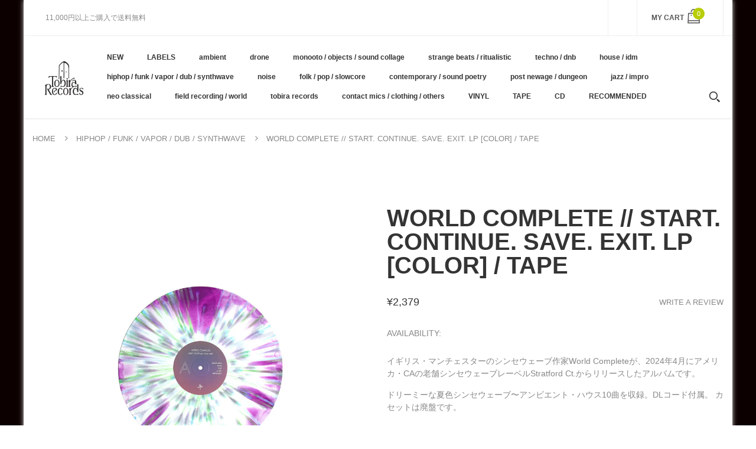

--- FILE ---
content_type: text/html; charset=utf-8
request_url: https://tobirarecords.com/products/world-complete-start-continue-save-exit
body_size: 30174
content:
<!doctype html>
<!--[if IE 8]><html lang="en" class="ie8 js"> <![endif]-->
<!--[if (gt IE 9)|!(IE)]><!--><html lang="en" class="js"> <!--<![endif]-->

  <head>
    
    <link rel="shortcut icon" href="//tobirarecords.com/cdn/shop/t/5/assets/favicon.png?v=123980934030003511201601523602" type="image/png" />
    
    <meta charset="UTF-8">
    <meta http-equiv="Content-Type" content="text/html; charset=utf-8">
    <meta name="viewport" content="width=device-width, initial-scale=1, minimum-scale=1, maximum-scale=1" />
    <link rel="canonical" href="https://tobirarecords.com/products/world-complete-start-continue-save-exit" />

    <!-- Title and description ================================================== -->
    <title>
      World Complete // start. continue. save. exit. LP [COLOR] / TAPE &ndash; Tobira Records
    </title>

    
    <meta name="description" content="イギリス・マンチェスターのシンセウェーブ作家World Completeが、2024年4月にアメリカ・CAの老舗シンセウェーブレーベルStratford Ct.からリリースしたアルバムです。 ドリーミーな夏色シンセウェーブ〜アンビエント・ハウス10曲を収録。DLコード付属。 カセットは廃盤です。 レーベルその他作品はこちら /// Click here to see more Stratford Ct. releases available at Tobira.  ---------------------------- Includes DL code.  Tracklist: 1. Sanctuary 05:462. Luna ">
    

    


  <meta property="og:type" content="product" />
  <meta property="og:title" content="World Complete // start. continue. save. exit. LP [COLOR] / TAPE" />
  
  <meta property="og:image" content="http://tobirarecords.com/cdn/shop/files/a1215217520_16_grande.jpg?v=1716795991" />
  <meta property="og:image:secure_url" content="https://tobirarecords.com/cdn/shop/files/a1215217520_16_grande.jpg?v=1716795991" />
  
  <meta property="og:image" content="http://tobirarecords.com/cdn/shop/files/0035826226_10_grande.jpg?v=1716795991" />
  <meta property="og:image:secure_url" content="https://tobirarecords.com/cdn/shop/files/0035826226_10_grande.jpg?v=1716795991" />
  
  <meta property="og:image" content="http://tobirarecords.com/cdn/shop/files/0035826250_10_grande.jpg?v=1716795993" />
  <meta property="og:image:secure_url" content="https://tobirarecords.com/cdn/shop/files/0035826250_10_grande.jpg?v=1716795993" />
  
  <meta property="og:image" content="http://tobirarecords.com/cdn/shop/files/0035826136_10_grande.jpg?v=1716795994" />
  <meta property="og:image:secure_url" content="https://tobirarecords.com/cdn/shop/files/0035826136_10_grande.jpg?v=1716795994" />
  
  <meta property="og:image" content="http://tobirarecords.com/cdn/shop/files/0035826127_10_grande.jpg?v=1716795995" />
  <meta property="og:image:secure_url" content="https://tobirarecords.com/cdn/shop/files/0035826127_10_grande.jpg?v=1716795995" />
  
  <meta property="og:price:amount" content="2,379" />
  <meta property="og:price:currency" content="JPY" />



<meta property="og:description" content="イギリス・マンチェスターのシンセウェーブ作家World Completeが、2024年4月にアメリカ・CAの老舗シンセウェーブレーベルStratford Ct.からリリースしたアルバムです。 ドリーミーな夏色シンセウェーブ〜アンビエント・ハウス10曲を収録。DLコード付属。 カセットは廃盤です。 レーベルその他作品はこちら /// Click here to see more Stratford Ct. releases available at Tobira.  ---------------------------- Includes DL code.  Tracklist: 1. Sanctuary 05:462. Luna " />

<meta property="og:url" content="https://tobirarecords.com/products/world-complete-start-continue-save-exit" />
<meta property="og:site_name" content="Tobira Records" />
    

<link href="//tobirarecords.com/cdn/shop/t/5/assets/bootstrap.3x.css?v=9100710427519820321601443572" rel="stylesheet" type="text/css" media="all" />
<link href="//tobirarecords.com/cdn/shop/t/5/assets/jquery.owl.carousel.css?v=77657715448469033441601443646" rel="stylesheet" type="text/css" media="all" />
<link href="//tobirarecords.com/cdn/shop/t/5/assets/fontello-icon.css?v=49682899063844823741728449667" rel="stylesheet" type="text/css" media="all" />

<link href="//tobirarecords.com/cdn/shop/t/5/assets/jquery.plugin.css?v=26814120860690091781728449667" rel="stylesheet" type="text/css" media="all" />

<link href="//tobirarecords.com/cdn/shop/t/5/assets/bc.toggle.scss.css?v=95201188869412440251768011567" rel="stylesheet" type="text/css" media="all" />
<link href="//tobirarecords.com/cdn/shop/t/5/assets/bc.global.scss.css?v=48509680533442989251768011567" rel="stylesheet" type="text/css" media="all" />
<link href="//tobirarecords.com/cdn/shop/t/5/assets/bc.style.scss.css?v=15414682737888636591768011567" rel="stylesheet" type="text/css" media="all" />
<link href="//tobirarecords.com/cdn/shop/t/5/assets/bc.responsive.scss.css?v=130913295464372000701768011567" rel="stylesheet" type="text/css" media="all" />

    <link href="//fonts.googleapis.com/css?family=Arial:300italic,400italic,600italic,700italic,800italic,400,300,600,700,800" rel='stylesheet' type='text/css'>
<link href="//fonts.googleapis.com/css?family=Arial:300italic,400italic,600italic,700italic,800italic,400,300,600,700,800" rel='stylesheet' type='text/css'>
<link href="//fonts.googleapis.com/css?family=Arial:400,100,500,300,300italic,600,700,400italic,600italic,700italic" rel='stylesheet' type='text/css'>
<link href="//fonts.googleapis.com/css?family=Arial:300italic,400italic,600italic,700italic,800italic,400,300,600,700,800" rel='stylesheet' type='text/css'>
<link rel="stylesheet" href="//maxcdn.bootstrapcdn.com/font-awesome/4.7.0/css/font-awesome.min.css">
    

<script src="//tobirarecords.com/cdn/shop/t/5/assets/jquery-1.9.1.min.js?v=95800296054546268251601443596" ></script>

<script src="//tobirarecords.com/cdn/shop/t/5/assets/bootstrap.3x.min.js?v=133551432925901452781601443572" defer></script>

<script src="//tobirarecords.com/cdn/shop/t/5/assets/jquery.easing.1.3.js?v=183302368868080250061601443599" defer></script>

<script src="//tobirarecords.com/cdn/shop/t/5/assets/modernizr.js?v=48376380639843794271601443610"  async></script>

<script src="//tobirarecords.com/cdn/shop/t/5/assets/jquery.swiper.js?v=17649769062348938681601443606"></script>

<script src="//tobirarecords.com/cdn/shop/t/5/assets/cookies.js?v=152021851494072641811601443580"></script>
<script src="//tobirarecords.com/cdn/shop/t/5/assets/jquery.fancybox.min.js?v=145951643271796414991601443601"></script>
<script src="//tobirarecords.com/cdn/shop/t/5/assets/jquery.jgrowl.min.js?v=87227353252943713011601443603" defer></script>
<script src="//tobirarecords.com/cdn/shop/t/5/assets/jquery.elevatezoom.min.js?v=123601637255686690921601443600" defer></script>
<script src="//tobirarecords.com/cdn/shop/t/5/assets/jquery.owl.carousel.min.js?v=33650824321397007901601443603" defer></script>
<script src="//tobirarecords.com/cdn/shop/t/5/assets/jquery.scrollTo-min.js?v=126306357672223198871601443605" defer></script>
<script src="//tobirarecords.com/cdn/shop/t/5/assets/jquery.plugin.js?v=10681318543028800801601443604" defer></script>
<script src="//tobirarecords.com/cdn/shop/t/5/assets/jquery.countdown.js?v=12090125995840752651601443598" defer></script>

<script src="//tobirarecords.com/cdn/shop/t/5/assets/cart.js?v=169366680354182025121601443574" defer></script>
<script src="//tobirarecords.com/cdn/shop/t/5/assets/rivets-cart.min.js?v=49544620901609536631601443624" defer></script>

<script src="//tobirarecords.com/cdn/shop/t/5/assets/bc.ajax-search.js?v=87119048951310792981601443646" defer></script>



<script src="//tobirarecords.com/cdn/shop/t/5/assets/option_selection.js?v=15895070327792254761601443612" defer></script>



<script src="//tobirarecords.com/cdn/shop/t/5/assets/bc.global.js?v=174545979517470923221752742088" defer></script>
<script src="//tobirarecords.com/cdn/shop/t/5/assets/bc.slider.js?v=66949967630187611641601443646" defer></script>
<script src="//tobirarecords.com/cdn/shop/t/5/assets/bc.script.js?v=79905300226392401921603224334"></script>



    <script>window.performance && window.performance.mark && window.performance.mark('shopify.content_for_header.start');</script><meta name="google-site-verification" content="1KvOz30IAVObAatxhpm-MccVsePqvae03JNaQapx60Y">
<meta id="shopify-digital-wallet" name="shopify-digital-wallet" content="/30516379780/digital_wallets/dialog">
<meta name="shopify-checkout-api-token" content="8b7cd5754b3a0a98ceea5c202af8d01e">
<meta id="in-context-paypal-metadata" data-shop-id="30516379780" data-venmo-supported="false" data-environment="production" data-locale="ja_JP" data-paypal-v4="true" data-currency="JPY">
<link rel="alternate" hreflang="x-default" href="https://tobirarecords.com/products/world-complete-start-continue-save-exit">
<link rel="alternate" hreflang="ja" href="https://tobirarecords.com/products/world-complete-start-continue-save-exit">
<link rel="alternate" hreflang="en" href="https://tobirarecords.com/en/products/world-complete-start-continue-save-exit">
<link rel="alternate" hreflang="ko" href="https://tobirarecords.com/ko/products/world-complete-start-continue-save-exit">
<link rel="alternate" hreflang="zh-Hans" href="https://tobirarecords.com/zh-hans/products/world-complete-start-continue-save-exit">
<link rel="alternate" hreflang="zh-Hant" href="https://tobirarecords.com/zh-hant/products/world-complete-start-continue-save-exit">
<link rel="alternate" hreflang="de" href="https://tobirarecords.com/de/products/world-complete-start-continue-save-exit">
<link rel="alternate" hreflang="es" href="https://tobirarecords.com/es/products/world-complete-start-continue-save-exit">
<link rel="alternate" hreflang="sv" href="https://tobirarecords.com/sv/products/world-complete-start-continue-save-exit">
<link rel="alternate" hreflang="it" href="https://tobirarecords.com/it/products/world-complete-start-continue-save-exit">
<link rel="alternate" hreflang="nl" href="https://tobirarecords.com/nl/products/world-complete-start-continue-save-exit">
<link rel="alternate" hreflang="id" href="https://tobirarecords.com/id/products/world-complete-start-continue-save-exit">
<link rel="alternate" hreflang="no" href="https://tobirarecords.com/no/products/world-complete-start-continue-save-exit">
<link rel="alternate" hreflang="el" href="https://tobirarecords.com/el/products/world-complete-start-continue-save-exit">
<link rel="alternate" hreflang="da" href="https://tobirarecords.com/da/products/world-complete-start-continue-save-exit">
<link rel="alternate" hreflang="fr" href="https://tobirarecords.com/fr/products/world-complete-start-continue-save-exit">
<link rel="alternate" hreflang="th" href="https://tobirarecords.com/th/products/world-complete-start-continue-save-exit">
<link rel="alternate" hreflang="vi" href="https://tobirarecords.com/vi/products/world-complete-start-continue-save-exit">
<link rel="alternate" hreflang="fi" href="https://tobirarecords.com/fi/products/world-complete-start-continue-save-exit">
<link rel="alternate" hreflang="he" href="https://tobirarecords.com/he/products/world-complete-start-continue-save-exit">
<link rel="alternate" hreflang="zh-Hans-AC" href="https://tobirarecords.com/zh-hans/products/world-complete-start-continue-save-exit">
<link rel="alternate" hreflang="zh-Hant-AC" href="https://tobirarecords.com/zh-hant/products/world-complete-start-continue-save-exit">
<link rel="alternate" hreflang="zh-Hans-AD" href="https://tobirarecords.com/zh-hans/products/world-complete-start-continue-save-exit">
<link rel="alternate" hreflang="zh-Hant-AD" href="https://tobirarecords.com/zh-hant/products/world-complete-start-continue-save-exit">
<link rel="alternate" hreflang="zh-Hans-AE" href="https://tobirarecords.com/zh-hans/products/world-complete-start-continue-save-exit">
<link rel="alternate" hreflang="zh-Hant-AE" href="https://tobirarecords.com/zh-hant/products/world-complete-start-continue-save-exit">
<link rel="alternate" hreflang="zh-Hans-AF" href="https://tobirarecords.com/zh-hans/products/world-complete-start-continue-save-exit">
<link rel="alternate" hreflang="zh-Hant-AF" href="https://tobirarecords.com/zh-hant/products/world-complete-start-continue-save-exit">
<link rel="alternate" hreflang="zh-Hans-AG" href="https://tobirarecords.com/zh-hans/products/world-complete-start-continue-save-exit">
<link rel="alternate" hreflang="zh-Hant-AG" href="https://tobirarecords.com/zh-hant/products/world-complete-start-continue-save-exit">
<link rel="alternate" hreflang="zh-Hans-AI" href="https://tobirarecords.com/zh-hans/products/world-complete-start-continue-save-exit">
<link rel="alternate" hreflang="zh-Hant-AI" href="https://tobirarecords.com/zh-hant/products/world-complete-start-continue-save-exit">
<link rel="alternate" hreflang="zh-Hans-AL" href="https://tobirarecords.com/zh-hans/products/world-complete-start-continue-save-exit">
<link rel="alternate" hreflang="zh-Hant-AL" href="https://tobirarecords.com/zh-hant/products/world-complete-start-continue-save-exit">
<link rel="alternate" hreflang="zh-Hans-AM" href="https://tobirarecords.com/zh-hans/products/world-complete-start-continue-save-exit">
<link rel="alternate" hreflang="zh-Hant-AM" href="https://tobirarecords.com/zh-hant/products/world-complete-start-continue-save-exit">
<link rel="alternate" hreflang="zh-Hans-AO" href="https://tobirarecords.com/zh-hans/products/world-complete-start-continue-save-exit">
<link rel="alternate" hreflang="zh-Hant-AO" href="https://tobirarecords.com/zh-hant/products/world-complete-start-continue-save-exit">
<link rel="alternate" hreflang="zh-Hans-AR" href="https://tobirarecords.com/zh-hans/products/world-complete-start-continue-save-exit">
<link rel="alternate" hreflang="zh-Hant-AR" href="https://tobirarecords.com/zh-hant/products/world-complete-start-continue-save-exit">
<link rel="alternate" hreflang="zh-Hans-AT" href="https://tobirarecords.com/zh-hans/products/world-complete-start-continue-save-exit">
<link rel="alternate" hreflang="zh-Hant-AT" href="https://tobirarecords.com/zh-hant/products/world-complete-start-continue-save-exit">
<link rel="alternate" hreflang="zh-Hans-AU" href="https://tobirarecords.com/zh-hans/products/world-complete-start-continue-save-exit">
<link rel="alternate" hreflang="zh-Hant-AU" href="https://tobirarecords.com/zh-hant/products/world-complete-start-continue-save-exit">
<link rel="alternate" hreflang="zh-Hans-AW" href="https://tobirarecords.com/zh-hans/products/world-complete-start-continue-save-exit">
<link rel="alternate" hreflang="zh-Hant-AW" href="https://tobirarecords.com/zh-hant/products/world-complete-start-continue-save-exit">
<link rel="alternate" hreflang="zh-Hans-AX" href="https://tobirarecords.com/zh-hans/products/world-complete-start-continue-save-exit">
<link rel="alternate" hreflang="zh-Hant-AX" href="https://tobirarecords.com/zh-hant/products/world-complete-start-continue-save-exit">
<link rel="alternate" hreflang="zh-Hans-AZ" href="https://tobirarecords.com/zh-hans/products/world-complete-start-continue-save-exit">
<link rel="alternate" hreflang="zh-Hant-AZ" href="https://tobirarecords.com/zh-hant/products/world-complete-start-continue-save-exit">
<link rel="alternate" hreflang="zh-Hans-BA" href="https://tobirarecords.com/zh-hans/products/world-complete-start-continue-save-exit">
<link rel="alternate" hreflang="zh-Hant-BA" href="https://tobirarecords.com/zh-hant/products/world-complete-start-continue-save-exit">
<link rel="alternate" hreflang="zh-Hans-BB" href="https://tobirarecords.com/zh-hans/products/world-complete-start-continue-save-exit">
<link rel="alternate" hreflang="zh-Hant-BB" href="https://tobirarecords.com/zh-hant/products/world-complete-start-continue-save-exit">
<link rel="alternate" hreflang="zh-Hans-BD" href="https://tobirarecords.com/zh-hans/products/world-complete-start-continue-save-exit">
<link rel="alternate" hreflang="zh-Hant-BD" href="https://tobirarecords.com/zh-hant/products/world-complete-start-continue-save-exit">
<link rel="alternate" hreflang="zh-Hans-BE" href="https://tobirarecords.com/zh-hans/products/world-complete-start-continue-save-exit">
<link rel="alternate" hreflang="zh-Hant-BE" href="https://tobirarecords.com/zh-hant/products/world-complete-start-continue-save-exit">
<link rel="alternate" hreflang="zh-Hans-BF" href="https://tobirarecords.com/zh-hans/products/world-complete-start-continue-save-exit">
<link rel="alternate" hreflang="zh-Hant-BF" href="https://tobirarecords.com/zh-hant/products/world-complete-start-continue-save-exit">
<link rel="alternate" hreflang="zh-Hans-BG" href="https://tobirarecords.com/zh-hans/products/world-complete-start-continue-save-exit">
<link rel="alternate" hreflang="zh-Hant-BG" href="https://tobirarecords.com/zh-hant/products/world-complete-start-continue-save-exit">
<link rel="alternate" hreflang="zh-Hans-BH" href="https://tobirarecords.com/zh-hans/products/world-complete-start-continue-save-exit">
<link rel="alternate" hreflang="zh-Hant-BH" href="https://tobirarecords.com/zh-hant/products/world-complete-start-continue-save-exit">
<link rel="alternate" hreflang="zh-Hans-BI" href="https://tobirarecords.com/zh-hans/products/world-complete-start-continue-save-exit">
<link rel="alternate" hreflang="zh-Hant-BI" href="https://tobirarecords.com/zh-hant/products/world-complete-start-continue-save-exit">
<link rel="alternate" hreflang="zh-Hans-BJ" href="https://tobirarecords.com/zh-hans/products/world-complete-start-continue-save-exit">
<link rel="alternate" hreflang="zh-Hant-BJ" href="https://tobirarecords.com/zh-hant/products/world-complete-start-continue-save-exit">
<link rel="alternate" hreflang="zh-Hans-BL" href="https://tobirarecords.com/zh-hans/products/world-complete-start-continue-save-exit">
<link rel="alternate" hreflang="zh-Hant-BL" href="https://tobirarecords.com/zh-hant/products/world-complete-start-continue-save-exit">
<link rel="alternate" hreflang="zh-Hans-BM" href="https://tobirarecords.com/zh-hans/products/world-complete-start-continue-save-exit">
<link rel="alternate" hreflang="zh-Hant-BM" href="https://tobirarecords.com/zh-hant/products/world-complete-start-continue-save-exit">
<link rel="alternate" hreflang="zh-Hans-BN" href="https://tobirarecords.com/zh-hans/products/world-complete-start-continue-save-exit">
<link rel="alternate" hreflang="zh-Hant-BN" href="https://tobirarecords.com/zh-hant/products/world-complete-start-continue-save-exit">
<link rel="alternate" hreflang="zh-Hans-BO" href="https://tobirarecords.com/zh-hans/products/world-complete-start-continue-save-exit">
<link rel="alternate" hreflang="zh-Hant-BO" href="https://tobirarecords.com/zh-hant/products/world-complete-start-continue-save-exit">
<link rel="alternate" hreflang="zh-Hans-BQ" href="https://tobirarecords.com/zh-hans/products/world-complete-start-continue-save-exit">
<link rel="alternate" hreflang="zh-Hant-BQ" href="https://tobirarecords.com/zh-hant/products/world-complete-start-continue-save-exit">
<link rel="alternate" hreflang="zh-Hans-BR" href="https://tobirarecords.com/zh-hans/products/world-complete-start-continue-save-exit">
<link rel="alternate" hreflang="zh-Hant-BR" href="https://tobirarecords.com/zh-hant/products/world-complete-start-continue-save-exit">
<link rel="alternate" hreflang="zh-Hans-BS" href="https://tobirarecords.com/zh-hans/products/world-complete-start-continue-save-exit">
<link rel="alternate" hreflang="zh-Hant-BS" href="https://tobirarecords.com/zh-hant/products/world-complete-start-continue-save-exit">
<link rel="alternate" hreflang="zh-Hans-BT" href="https://tobirarecords.com/zh-hans/products/world-complete-start-continue-save-exit">
<link rel="alternate" hreflang="zh-Hant-BT" href="https://tobirarecords.com/zh-hant/products/world-complete-start-continue-save-exit">
<link rel="alternate" hreflang="zh-Hans-BW" href="https://tobirarecords.com/zh-hans/products/world-complete-start-continue-save-exit">
<link rel="alternate" hreflang="zh-Hant-BW" href="https://tobirarecords.com/zh-hant/products/world-complete-start-continue-save-exit">
<link rel="alternate" hreflang="zh-Hans-BY" href="https://tobirarecords.com/zh-hans/products/world-complete-start-continue-save-exit">
<link rel="alternate" hreflang="zh-Hant-BY" href="https://tobirarecords.com/zh-hant/products/world-complete-start-continue-save-exit">
<link rel="alternate" hreflang="zh-Hans-BZ" href="https://tobirarecords.com/zh-hans/products/world-complete-start-continue-save-exit">
<link rel="alternate" hreflang="zh-Hant-BZ" href="https://tobirarecords.com/zh-hant/products/world-complete-start-continue-save-exit">
<link rel="alternate" hreflang="zh-Hans-CA" href="https://tobirarecords.com/zh-hans/products/world-complete-start-continue-save-exit">
<link rel="alternate" hreflang="zh-Hant-CA" href="https://tobirarecords.com/zh-hant/products/world-complete-start-continue-save-exit">
<link rel="alternate" hreflang="zh-Hans-CC" href="https://tobirarecords.com/zh-hans/products/world-complete-start-continue-save-exit">
<link rel="alternate" hreflang="zh-Hant-CC" href="https://tobirarecords.com/zh-hant/products/world-complete-start-continue-save-exit">
<link rel="alternate" hreflang="zh-Hans-CD" href="https://tobirarecords.com/zh-hans/products/world-complete-start-continue-save-exit">
<link rel="alternate" hreflang="zh-Hant-CD" href="https://tobirarecords.com/zh-hant/products/world-complete-start-continue-save-exit">
<link rel="alternate" hreflang="zh-Hans-CF" href="https://tobirarecords.com/zh-hans/products/world-complete-start-continue-save-exit">
<link rel="alternate" hreflang="zh-Hant-CF" href="https://tobirarecords.com/zh-hant/products/world-complete-start-continue-save-exit">
<link rel="alternate" hreflang="zh-Hans-CG" href="https://tobirarecords.com/zh-hans/products/world-complete-start-continue-save-exit">
<link rel="alternate" hreflang="zh-Hant-CG" href="https://tobirarecords.com/zh-hant/products/world-complete-start-continue-save-exit">
<link rel="alternate" hreflang="zh-Hans-CH" href="https://tobirarecords.com/zh-hans/products/world-complete-start-continue-save-exit">
<link rel="alternate" hreflang="zh-Hant-CH" href="https://tobirarecords.com/zh-hant/products/world-complete-start-continue-save-exit">
<link rel="alternate" hreflang="zh-Hans-CI" href="https://tobirarecords.com/zh-hans/products/world-complete-start-continue-save-exit">
<link rel="alternate" hreflang="zh-Hant-CI" href="https://tobirarecords.com/zh-hant/products/world-complete-start-continue-save-exit">
<link rel="alternate" hreflang="zh-Hans-CK" href="https://tobirarecords.com/zh-hans/products/world-complete-start-continue-save-exit">
<link rel="alternate" hreflang="zh-Hant-CK" href="https://tobirarecords.com/zh-hant/products/world-complete-start-continue-save-exit">
<link rel="alternate" hreflang="zh-Hans-CL" href="https://tobirarecords.com/zh-hans/products/world-complete-start-continue-save-exit">
<link rel="alternate" hreflang="zh-Hant-CL" href="https://tobirarecords.com/zh-hant/products/world-complete-start-continue-save-exit">
<link rel="alternate" hreflang="zh-Hans-CM" href="https://tobirarecords.com/zh-hans/products/world-complete-start-continue-save-exit">
<link rel="alternate" hreflang="zh-Hant-CM" href="https://tobirarecords.com/zh-hant/products/world-complete-start-continue-save-exit">
<link rel="alternate" hreflang="zh-Hans-CN" href="https://tobirarecords.com/zh-hans/products/world-complete-start-continue-save-exit">
<link rel="alternate" hreflang="zh-Hant-CN" href="https://tobirarecords.com/zh-hant/products/world-complete-start-continue-save-exit">
<link rel="alternate" hreflang="zh-Hans-CO" href="https://tobirarecords.com/zh-hans/products/world-complete-start-continue-save-exit">
<link rel="alternate" hreflang="zh-Hant-CO" href="https://tobirarecords.com/zh-hant/products/world-complete-start-continue-save-exit">
<link rel="alternate" hreflang="zh-Hans-CR" href="https://tobirarecords.com/zh-hans/products/world-complete-start-continue-save-exit">
<link rel="alternate" hreflang="zh-Hant-CR" href="https://tobirarecords.com/zh-hant/products/world-complete-start-continue-save-exit">
<link rel="alternate" hreflang="zh-Hans-CV" href="https://tobirarecords.com/zh-hans/products/world-complete-start-continue-save-exit">
<link rel="alternate" hreflang="zh-Hant-CV" href="https://tobirarecords.com/zh-hant/products/world-complete-start-continue-save-exit">
<link rel="alternate" hreflang="zh-Hans-CW" href="https://tobirarecords.com/zh-hans/products/world-complete-start-continue-save-exit">
<link rel="alternate" hreflang="zh-Hant-CW" href="https://tobirarecords.com/zh-hant/products/world-complete-start-continue-save-exit">
<link rel="alternate" hreflang="zh-Hans-CX" href="https://tobirarecords.com/zh-hans/products/world-complete-start-continue-save-exit">
<link rel="alternate" hreflang="zh-Hant-CX" href="https://tobirarecords.com/zh-hant/products/world-complete-start-continue-save-exit">
<link rel="alternate" hreflang="zh-Hans-CY" href="https://tobirarecords.com/zh-hans/products/world-complete-start-continue-save-exit">
<link rel="alternate" hreflang="zh-Hant-CY" href="https://tobirarecords.com/zh-hant/products/world-complete-start-continue-save-exit">
<link rel="alternate" hreflang="zh-Hans-CZ" href="https://tobirarecords.com/zh-hans/products/world-complete-start-continue-save-exit">
<link rel="alternate" hreflang="zh-Hant-CZ" href="https://tobirarecords.com/zh-hant/products/world-complete-start-continue-save-exit">
<link rel="alternate" hreflang="zh-Hans-DE" href="https://tobirarecords.com/zh-hans/products/world-complete-start-continue-save-exit">
<link rel="alternate" hreflang="zh-Hant-DE" href="https://tobirarecords.com/zh-hant/products/world-complete-start-continue-save-exit">
<link rel="alternate" hreflang="zh-Hans-DJ" href="https://tobirarecords.com/zh-hans/products/world-complete-start-continue-save-exit">
<link rel="alternate" hreflang="zh-Hant-DJ" href="https://tobirarecords.com/zh-hant/products/world-complete-start-continue-save-exit">
<link rel="alternate" hreflang="zh-Hans-DK" href="https://tobirarecords.com/zh-hans/products/world-complete-start-continue-save-exit">
<link rel="alternate" hreflang="zh-Hant-DK" href="https://tobirarecords.com/zh-hant/products/world-complete-start-continue-save-exit">
<link rel="alternate" hreflang="zh-Hans-DM" href="https://tobirarecords.com/zh-hans/products/world-complete-start-continue-save-exit">
<link rel="alternate" hreflang="zh-Hant-DM" href="https://tobirarecords.com/zh-hant/products/world-complete-start-continue-save-exit">
<link rel="alternate" hreflang="zh-Hans-DO" href="https://tobirarecords.com/zh-hans/products/world-complete-start-continue-save-exit">
<link rel="alternate" hreflang="zh-Hant-DO" href="https://tobirarecords.com/zh-hant/products/world-complete-start-continue-save-exit">
<link rel="alternate" hreflang="zh-Hans-DZ" href="https://tobirarecords.com/zh-hans/products/world-complete-start-continue-save-exit">
<link rel="alternate" hreflang="zh-Hant-DZ" href="https://tobirarecords.com/zh-hant/products/world-complete-start-continue-save-exit">
<link rel="alternate" hreflang="zh-Hans-EC" href="https://tobirarecords.com/zh-hans/products/world-complete-start-continue-save-exit">
<link rel="alternate" hreflang="zh-Hant-EC" href="https://tobirarecords.com/zh-hant/products/world-complete-start-continue-save-exit">
<link rel="alternate" hreflang="zh-Hans-EE" href="https://tobirarecords.com/zh-hans/products/world-complete-start-continue-save-exit">
<link rel="alternate" hreflang="zh-Hant-EE" href="https://tobirarecords.com/zh-hant/products/world-complete-start-continue-save-exit">
<link rel="alternate" hreflang="zh-Hans-EG" href="https://tobirarecords.com/zh-hans/products/world-complete-start-continue-save-exit">
<link rel="alternate" hreflang="zh-Hant-EG" href="https://tobirarecords.com/zh-hant/products/world-complete-start-continue-save-exit">
<link rel="alternate" hreflang="zh-Hans-EH" href="https://tobirarecords.com/zh-hans/products/world-complete-start-continue-save-exit">
<link rel="alternate" hreflang="zh-Hant-EH" href="https://tobirarecords.com/zh-hant/products/world-complete-start-continue-save-exit">
<link rel="alternate" hreflang="zh-Hans-ER" href="https://tobirarecords.com/zh-hans/products/world-complete-start-continue-save-exit">
<link rel="alternate" hreflang="zh-Hant-ER" href="https://tobirarecords.com/zh-hant/products/world-complete-start-continue-save-exit">
<link rel="alternate" hreflang="zh-Hans-ES" href="https://tobirarecords.com/zh-hans/products/world-complete-start-continue-save-exit">
<link rel="alternate" hreflang="zh-Hant-ES" href="https://tobirarecords.com/zh-hant/products/world-complete-start-continue-save-exit">
<link rel="alternate" hreflang="zh-Hans-ET" href="https://tobirarecords.com/zh-hans/products/world-complete-start-continue-save-exit">
<link rel="alternate" hreflang="zh-Hant-ET" href="https://tobirarecords.com/zh-hant/products/world-complete-start-continue-save-exit">
<link rel="alternate" hreflang="zh-Hans-FI" href="https://tobirarecords.com/zh-hans/products/world-complete-start-continue-save-exit">
<link rel="alternate" hreflang="zh-Hant-FI" href="https://tobirarecords.com/zh-hant/products/world-complete-start-continue-save-exit">
<link rel="alternate" hreflang="zh-Hans-FJ" href="https://tobirarecords.com/zh-hans/products/world-complete-start-continue-save-exit">
<link rel="alternate" hreflang="zh-Hant-FJ" href="https://tobirarecords.com/zh-hant/products/world-complete-start-continue-save-exit">
<link rel="alternate" hreflang="zh-Hans-FK" href="https://tobirarecords.com/zh-hans/products/world-complete-start-continue-save-exit">
<link rel="alternate" hreflang="zh-Hant-FK" href="https://tobirarecords.com/zh-hant/products/world-complete-start-continue-save-exit">
<link rel="alternate" hreflang="zh-Hans-FO" href="https://tobirarecords.com/zh-hans/products/world-complete-start-continue-save-exit">
<link rel="alternate" hreflang="zh-Hant-FO" href="https://tobirarecords.com/zh-hant/products/world-complete-start-continue-save-exit">
<link rel="alternate" hreflang="zh-Hans-FR" href="https://tobirarecords.com/zh-hans/products/world-complete-start-continue-save-exit">
<link rel="alternate" hreflang="zh-Hant-FR" href="https://tobirarecords.com/zh-hant/products/world-complete-start-continue-save-exit">
<link rel="alternate" hreflang="zh-Hans-GA" href="https://tobirarecords.com/zh-hans/products/world-complete-start-continue-save-exit">
<link rel="alternate" hreflang="zh-Hant-GA" href="https://tobirarecords.com/zh-hant/products/world-complete-start-continue-save-exit">
<link rel="alternate" hreflang="zh-Hans-GB" href="https://tobirarecords.com/zh-hans/products/world-complete-start-continue-save-exit">
<link rel="alternate" hreflang="zh-Hant-GB" href="https://tobirarecords.com/zh-hant/products/world-complete-start-continue-save-exit">
<link rel="alternate" hreflang="zh-Hans-GD" href="https://tobirarecords.com/zh-hans/products/world-complete-start-continue-save-exit">
<link rel="alternate" hreflang="zh-Hant-GD" href="https://tobirarecords.com/zh-hant/products/world-complete-start-continue-save-exit">
<link rel="alternate" hreflang="zh-Hans-GE" href="https://tobirarecords.com/zh-hans/products/world-complete-start-continue-save-exit">
<link rel="alternate" hreflang="zh-Hant-GE" href="https://tobirarecords.com/zh-hant/products/world-complete-start-continue-save-exit">
<link rel="alternate" hreflang="zh-Hans-GF" href="https://tobirarecords.com/zh-hans/products/world-complete-start-continue-save-exit">
<link rel="alternate" hreflang="zh-Hant-GF" href="https://tobirarecords.com/zh-hant/products/world-complete-start-continue-save-exit">
<link rel="alternate" hreflang="zh-Hans-GG" href="https://tobirarecords.com/zh-hans/products/world-complete-start-continue-save-exit">
<link rel="alternate" hreflang="zh-Hant-GG" href="https://tobirarecords.com/zh-hant/products/world-complete-start-continue-save-exit">
<link rel="alternate" hreflang="zh-Hans-GH" href="https://tobirarecords.com/zh-hans/products/world-complete-start-continue-save-exit">
<link rel="alternate" hreflang="zh-Hant-GH" href="https://tobirarecords.com/zh-hant/products/world-complete-start-continue-save-exit">
<link rel="alternate" hreflang="zh-Hans-GI" href="https://tobirarecords.com/zh-hans/products/world-complete-start-continue-save-exit">
<link rel="alternate" hreflang="zh-Hant-GI" href="https://tobirarecords.com/zh-hant/products/world-complete-start-continue-save-exit">
<link rel="alternate" hreflang="zh-Hans-GL" href="https://tobirarecords.com/zh-hans/products/world-complete-start-continue-save-exit">
<link rel="alternate" hreflang="zh-Hant-GL" href="https://tobirarecords.com/zh-hant/products/world-complete-start-continue-save-exit">
<link rel="alternate" hreflang="zh-Hans-GM" href="https://tobirarecords.com/zh-hans/products/world-complete-start-continue-save-exit">
<link rel="alternate" hreflang="zh-Hant-GM" href="https://tobirarecords.com/zh-hant/products/world-complete-start-continue-save-exit">
<link rel="alternate" hreflang="zh-Hans-GN" href="https://tobirarecords.com/zh-hans/products/world-complete-start-continue-save-exit">
<link rel="alternate" hreflang="zh-Hant-GN" href="https://tobirarecords.com/zh-hant/products/world-complete-start-continue-save-exit">
<link rel="alternate" hreflang="zh-Hans-GP" href="https://tobirarecords.com/zh-hans/products/world-complete-start-continue-save-exit">
<link rel="alternate" hreflang="zh-Hant-GP" href="https://tobirarecords.com/zh-hant/products/world-complete-start-continue-save-exit">
<link rel="alternate" hreflang="zh-Hans-GQ" href="https://tobirarecords.com/zh-hans/products/world-complete-start-continue-save-exit">
<link rel="alternate" hreflang="zh-Hant-GQ" href="https://tobirarecords.com/zh-hant/products/world-complete-start-continue-save-exit">
<link rel="alternate" hreflang="zh-Hans-GR" href="https://tobirarecords.com/zh-hans/products/world-complete-start-continue-save-exit">
<link rel="alternate" hreflang="zh-Hant-GR" href="https://tobirarecords.com/zh-hant/products/world-complete-start-continue-save-exit">
<link rel="alternate" hreflang="zh-Hans-GS" href="https://tobirarecords.com/zh-hans/products/world-complete-start-continue-save-exit">
<link rel="alternate" hreflang="zh-Hant-GS" href="https://tobirarecords.com/zh-hant/products/world-complete-start-continue-save-exit">
<link rel="alternate" hreflang="zh-Hans-GT" href="https://tobirarecords.com/zh-hans/products/world-complete-start-continue-save-exit">
<link rel="alternate" hreflang="zh-Hant-GT" href="https://tobirarecords.com/zh-hant/products/world-complete-start-continue-save-exit">
<link rel="alternate" hreflang="zh-Hans-GW" href="https://tobirarecords.com/zh-hans/products/world-complete-start-continue-save-exit">
<link rel="alternate" hreflang="zh-Hant-GW" href="https://tobirarecords.com/zh-hant/products/world-complete-start-continue-save-exit">
<link rel="alternate" hreflang="zh-Hans-GY" href="https://tobirarecords.com/zh-hans/products/world-complete-start-continue-save-exit">
<link rel="alternate" hreflang="zh-Hant-GY" href="https://tobirarecords.com/zh-hant/products/world-complete-start-continue-save-exit">
<link rel="alternate" hreflang="zh-Hans-HK" href="https://tobirarecords.com/zh-hans/products/world-complete-start-continue-save-exit">
<link rel="alternate" hreflang="zh-Hant-HK" href="https://tobirarecords.com/zh-hant/products/world-complete-start-continue-save-exit">
<link rel="alternate" hreflang="zh-Hans-HN" href="https://tobirarecords.com/zh-hans/products/world-complete-start-continue-save-exit">
<link rel="alternate" hreflang="zh-Hant-HN" href="https://tobirarecords.com/zh-hant/products/world-complete-start-continue-save-exit">
<link rel="alternate" hreflang="zh-Hans-HR" href="https://tobirarecords.com/zh-hans/products/world-complete-start-continue-save-exit">
<link rel="alternate" hreflang="zh-Hant-HR" href="https://tobirarecords.com/zh-hant/products/world-complete-start-continue-save-exit">
<link rel="alternate" hreflang="zh-Hans-HT" href="https://tobirarecords.com/zh-hans/products/world-complete-start-continue-save-exit">
<link rel="alternate" hreflang="zh-Hant-HT" href="https://tobirarecords.com/zh-hant/products/world-complete-start-continue-save-exit">
<link rel="alternate" hreflang="zh-Hans-HU" href="https://tobirarecords.com/zh-hans/products/world-complete-start-continue-save-exit">
<link rel="alternate" hreflang="zh-Hant-HU" href="https://tobirarecords.com/zh-hant/products/world-complete-start-continue-save-exit">
<link rel="alternate" hreflang="zh-Hans-ID" href="https://tobirarecords.com/zh-hans/products/world-complete-start-continue-save-exit">
<link rel="alternate" hreflang="zh-Hant-ID" href="https://tobirarecords.com/zh-hant/products/world-complete-start-continue-save-exit">
<link rel="alternate" hreflang="zh-Hans-IE" href="https://tobirarecords.com/zh-hans/products/world-complete-start-continue-save-exit">
<link rel="alternate" hreflang="zh-Hant-IE" href="https://tobirarecords.com/zh-hant/products/world-complete-start-continue-save-exit">
<link rel="alternate" hreflang="zh-Hans-IL" href="https://tobirarecords.com/zh-hans/products/world-complete-start-continue-save-exit">
<link rel="alternate" hreflang="zh-Hant-IL" href="https://tobirarecords.com/zh-hant/products/world-complete-start-continue-save-exit">
<link rel="alternate" hreflang="zh-Hans-IM" href="https://tobirarecords.com/zh-hans/products/world-complete-start-continue-save-exit">
<link rel="alternate" hreflang="zh-Hant-IM" href="https://tobirarecords.com/zh-hant/products/world-complete-start-continue-save-exit">
<link rel="alternate" hreflang="zh-Hans-IN" href="https://tobirarecords.com/zh-hans/products/world-complete-start-continue-save-exit">
<link rel="alternate" hreflang="zh-Hant-IN" href="https://tobirarecords.com/zh-hant/products/world-complete-start-continue-save-exit">
<link rel="alternate" hreflang="zh-Hans-IO" href="https://tobirarecords.com/zh-hans/products/world-complete-start-continue-save-exit">
<link rel="alternate" hreflang="zh-Hant-IO" href="https://tobirarecords.com/zh-hant/products/world-complete-start-continue-save-exit">
<link rel="alternate" hreflang="zh-Hans-IQ" href="https://tobirarecords.com/zh-hans/products/world-complete-start-continue-save-exit">
<link rel="alternate" hreflang="zh-Hant-IQ" href="https://tobirarecords.com/zh-hant/products/world-complete-start-continue-save-exit">
<link rel="alternate" hreflang="zh-Hans-IS" href="https://tobirarecords.com/zh-hans/products/world-complete-start-continue-save-exit">
<link rel="alternate" hreflang="zh-Hant-IS" href="https://tobirarecords.com/zh-hant/products/world-complete-start-continue-save-exit">
<link rel="alternate" hreflang="zh-Hans-IT" href="https://tobirarecords.com/zh-hans/products/world-complete-start-continue-save-exit">
<link rel="alternate" hreflang="zh-Hant-IT" href="https://tobirarecords.com/zh-hant/products/world-complete-start-continue-save-exit">
<link rel="alternate" hreflang="zh-Hans-JE" href="https://tobirarecords.com/zh-hans/products/world-complete-start-continue-save-exit">
<link rel="alternate" hreflang="zh-Hant-JE" href="https://tobirarecords.com/zh-hant/products/world-complete-start-continue-save-exit">
<link rel="alternate" hreflang="zh-Hans-JM" href="https://tobirarecords.com/zh-hans/products/world-complete-start-continue-save-exit">
<link rel="alternate" hreflang="zh-Hant-JM" href="https://tobirarecords.com/zh-hant/products/world-complete-start-continue-save-exit">
<link rel="alternate" hreflang="zh-Hans-JO" href="https://tobirarecords.com/zh-hans/products/world-complete-start-continue-save-exit">
<link rel="alternate" hreflang="zh-Hant-JO" href="https://tobirarecords.com/zh-hant/products/world-complete-start-continue-save-exit">
<link rel="alternate" hreflang="zh-Hans-JP" href="https://tobirarecords.com/zh-hans/products/world-complete-start-continue-save-exit">
<link rel="alternate" hreflang="zh-Hant-JP" href="https://tobirarecords.com/zh-hant/products/world-complete-start-continue-save-exit">
<link rel="alternate" hreflang="zh-Hans-KE" href="https://tobirarecords.com/zh-hans/products/world-complete-start-continue-save-exit">
<link rel="alternate" hreflang="zh-Hant-KE" href="https://tobirarecords.com/zh-hant/products/world-complete-start-continue-save-exit">
<link rel="alternate" hreflang="zh-Hans-KG" href="https://tobirarecords.com/zh-hans/products/world-complete-start-continue-save-exit">
<link rel="alternate" hreflang="zh-Hant-KG" href="https://tobirarecords.com/zh-hant/products/world-complete-start-continue-save-exit">
<link rel="alternate" hreflang="zh-Hans-KH" href="https://tobirarecords.com/zh-hans/products/world-complete-start-continue-save-exit">
<link rel="alternate" hreflang="zh-Hant-KH" href="https://tobirarecords.com/zh-hant/products/world-complete-start-continue-save-exit">
<link rel="alternate" hreflang="zh-Hans-KI" href="https://tobirarecords.com/zh-hans/products/world-complete-start-continue-save-exit">
<link rel="alternate" hreflang="zh-Hant-KI" href="https://tobirarecords.com/zh-hant/products/world-complete-start-continue-save-exit">
<link rel="alternate" hreflang="zh-Hans-KM" href="https://tobirarecords.com/zh-hans/products/world-complete-start-continue-save-exit">
<link rel="alternate" hreflang="zh-Hant-KM" href="https://tobirarecords.com/zh-hant/products/world-complete-start-continue-save-exit">
<link rel="alternate" hreflang="zh-Hans-KN" href="https://tobirarecords.com/zh-hans/products/world-complete-start-continue-save-exit">
<link rel="alternate" hreflang="zh-Hant-KN" href="https://tobirarecords.com/zh-hant/products/world-complete-start-continue-save-exit">
<link rel="alternate" hreflang="zh-Hans-KR" href="https://tobirarecords.com/zh-hans/products/world-complete-start-continue-save-exit">
<link rel="alternate" hreflang="zh-Hant-KR" href="https://tobirarecords.com/zh-hant/products/world-complete-start-continue-save-exit">
<link rel="alternate" hreflang="zh-Hans-KW" href="https://tobirarecords.com/zh-hans/products/world-complete-start-continue-save-exit">
<link rel="alternate" hreflang="zh-Hant-KW" href="https://tobirarecords.com/zh-hant/products/world-complete-start-continue-save-exit">
<link rel="alternate" hreflang="zh-Hans-KY" href="https://tobirarecords.com/zh-hans/products/world-complete-start-continue-save-exit">
<link rel="alternate" hreflang="zh-Hant-KY" href="https://tobirarecords.com/zh-hant/products/world-complete-start-continue-save-exit">
<link rel="alternate" hreflang="zh-Hans-KZ" href="https://tobirarecords.com/zh-hans/products/world-complete-start-continue-save-exit">
<link rel="alternate" hreflang="zh-Hant-KZ" href="https://tobirarecords.com/zh-hant/products/world-complete-start-continue-save-exit">
<link rel="alternate" hreflang="zh-Hans-LA" href="https://tobirarecords.com/zh-hans/products/world-complete-start-continue-save-exit">
<link rel="alternate" hreflang="zh-Hant-LA" href="https://tobirarecords.com/zh-hant/products/world-complete-start-continue-save-exit">
<link rel="alternate" hreflang="zh-Hans-LB" href="https://tobirarecords.com/zh-hans/products/world-complete-start-continue-save-exit">
<link rel="alternate" hreflang="zh-Hant-LB" href="https://tobirarecords.com/zh-hant/products/world-complete-start-continue-save-exit">
<link rel="alternate" hreflang="zh-Hans-LC" href="https://tobirarecords.com/zh-hans/products/world-complete-start-continue-save-exit">
<link rel="alternate" hreflang="zh-Hant-LC" href="https://tobirarecords.com/zh-hant/products/world-complete-start-continue-save-exit">
<link rel="alternate" hreflang="zh-Hans-LI" href="https://tobirarecords.com/zh-hans/products/world-complete-start-continue-save-exit">
<link rel="alternate" hreflang="zh-Hant-LI" href="https://tobirarecords.com/zh-hant/products/world-complete-start-continue-save-exit">
<link rel="alternate" hreflang="zh-Hans-LK" href="https://tobirarecords.com/zh-hans/products/world-complete-start-continue-save-exit">
<link rel="alternate" hreflang="zh-Hant-LK" href="https://tobirarecords.com/zh-hant/products/world-complete-start-continue-save-exit">
<link rel="alternate" hreflang="zh-Hans-LR" href="https://tobirarecords.com/zh-hans/products/world-complete-start-continue-save-exit">
<link rel="alternate" hreflang="zh-Hant-LR" href="https://tobirarecords.com/zh-hant/products/world-complete-start-continue-save-exit">
<link rel="alternate" hreflang="zh-Hans-LS" href="https://tobirarecords.com/zh-hans/products/world-complete-start-continue-save-exit">
<link rel="alternate" hreflang="zh-Hant-LS" href="https://tobirarecords.com/zh-hant/products/world-complete-start-continue-save-exit">
<link rel="alternate" hreflang="zh-Hans-LT" href="https://tobirarecords.com/zh-hans/products/world-complete-start-continue-save-exit">
<link rel="alternate" hreflang="zh-Hant-LT" href="https://tobirarecords.com/zh-hant/products/world-complete-start-continue-save-exit">
<link rel="alternate" hreflang="zh-Hans-LU" href="https://tobirarecords.com/zh-hans/products/world-complete-start-continue-save-exit">
<link rel="alternate" hreflang="zh-Hant-LU" href="https://tobirarecords.com/zh-hant/products/world-complete-start-continue-save-exit">
<link rel="alternate" hreflang="zh-Hans-LV" href="https://tobirarecords.com/zh-hans/products/world-complete-start-continue-save-exit">
<link rel="alternate" hreflang="zh-Hant-LV" href="https://tobirarecords.com/zh-hant/products/world-complete-start-continue-save-exit">
<link rel="alternate" hreflang="zh-Hans-LY" href="https://tobirarecords.com/zh-hans/products/world-complete-start-continue-save-exit">
<link rel="alternate" hreflang="zh-Hant-LY" href="https://tobirarecords.com/zh-hant/products/world-complete-start-continue-save-exit">
<link rel="alternate" hreflang="zh-Hans-MA" href="https://tobirarecords.com/zh-hans/products/world-complete-start-continue-save-exit">
<link rel="alternate" hreflang="zh-Hant-MA" href="https://tobirarecords.com/zh-hant/products/world-complete-start-continue-save-exit">
<link rel="alternate" hreflang="zh-Hans-MC" href="https://tobirarecords.com/zh-hans/products/world-complete-start-continue-save-exit">
<link rel="alternate" hreflang="zh-Hant-MC" href="https://tobirarecords.com/zh-hant/products/world-complete-start-continue-save-exit">
<link rel="alternate" hreflang="zh-Hans-MD" href="https://tobirarecords.com/zh-hans/products/world-complete-start-continue-save-exit">
<link rel="alternate" hreflang="zh-Hant-MD" href="https://tobirarecords.com/zh-hant/products/world-complete-start-continue-save-exit">
<link rel="alternate" hreflang="zh-Hans-ME" href="https://tobirarecords.com/zh-hans/products/world-complete-start-continue-save-exit">
<link rel="alternate" hreflang="zh-Hant-ME" href="https://tobirarecords.com/zh-hant/products/world-complete-start-continue-save-exit">
<link rel="alternate" hreflang="zh-Hans-MF" href="https://tobirarecords.com/zh-hans/products/world-complete-start-continue-save-exit">
<link rel="alternate" hreflang="zh-Hant-MF" href="https://tobirarecords.com/zh-hant/products/world-complete-start-continue-save-exit">
<link rel="alternate" hreflang="zh-Hans-MG" href="https://tobirarecords.com/zh-hans/products/world-complete-start-continue-save-exit">
<link rel="alternate" hreflang="zh-Hant-MG" href="https://tobirarecords.com/zh-hant/products/world-complete-start-continue-save-exit">
<link rel="alternate" hreflang="zh-Hans-MK" href="https://tobirarecords.com/zh-hans/products/world-complete-start-continue-save-exit">
<link rel="alternate" hreflang="zh-Hant-MK" href="https://tobirarecords.com/zh-hant/products/world-complete-start-continue-save-exit">
<link rel="alternate" hreflang="zh-Hans-ML" href="https://tobirarecords.com/zh-hans/products/world-complete-start-continue-save-exit">
<link rel="alternate" hreflang="zh-Hant-ML" href="https://tobirarecords.com/zh-hant/products/world-complete-start-continue-save-exit">
<link rel="alternate" hreflang="zh-Hans-MM" href="https://tobirarecords.com/zh-hans/products/world-complete-start-continue-save-exit">
<link rel="alternate" hreflang="zh-Hant-MM" href="https://tobirarecords.com/zh-hant/products/world-complete-start-continue-save-exit">
<link rel="alternate" hreflang="zh-Hans-MN" href="https://tobirarecords.com/zh-hans/products/world-complete-start-continue-save-exit">
<link rel="alternate" hreflang="zh-Hant-MN" href="https://tobirarecords.com/zh-hant/products/world-complete-start-continue-save-exit">
<link rel="alternate" hreflang="zh-Hans-MO" href="https://tobirarecords.com/zh-hans/products/world-complete-start-continue-save-exit">
<link rel="alternate" hreflang="zh-Hant-MO" href="https://tobirarecords.com/zh-hant/products/world-complete-start-continue-save-exit">
<link rel="alternate" hreflang="zh-Hans-MQ" href="https://tobirarecords.com/zh-hans/products/world-complete-start-continue-save-exit">
<link rel="alternate" hreflang="zh-Hant-MQ" href="https://tobirarecords.com/zh-hant/products/world-complete-start-continue-save-exit">
<link rel="alternate" hreflang="zh-Hans-MR" href="https://tobirarecords.com/zh-hans/products/world-complete-start-continue-save-exit">
<link rel="alternate" hreflang="zh-Hant-MR" href="https://tobirarecords.com/zh-hant/products/world-complete-start-continue-save-exit">
<link rel="alternate" hreflang="zh-Hans-MS" href="https://tobirarecords.com/zh-hans/products/world-complete-start-continue-save-exit">
<link rel="alternate" hreflang="zh-Hant-MS" href="https://tobirarecords.com/zh-hant/products/world-complete-start-continue-save-exit">
<link rel="alternate" hreflang="zh-Hans-MT" href="https://tobirarecords.com/zh-hans/products/world-complete-start-continue-save-exit">
<link rel="alternate" hreflang="zh-Hant-MT" href="https://tobirarecords.com/zh-hant/products/world-complete-start-continue-save-exit">
<link rel="alternate" hreflang="zh-Hans-MU" href="https://tobirarecords.com/zh-hans/products/world-complete-start-continue-save-exit">
<link rel="alternate" hreflang="zh-Hant-MU" href="https://tobirarecords.com/zh-hant/products/world-complete-start-continue-save-exit">
<link rel="alternate" hreflang="zh-Hans-MV" href="https://tobirarecords.com/zh-hans/products/world-complete-start-continue-save-exit">
<link rel="alternate" hreflang="zh-Hant-MV" href="https://tobirarecords.com/zh-hant/products/world-complete-start-continue-save-exit">
<link rel="alternate" hreflang="zh-Hans-MW" href="https://tobirarecords.com/zh-hans/products/world-complete-start-continue-save-exit">
<link rel="alternate" hreflang="zh-Hant-MW" href="https://tobirarecords.com/zh-hant/products/world-complete-start-continue-save-exit">
<link rel="alternate" hreflang="zh-Hans-MX" href="https://tobirarecords.com/zh-hans/products/world-complete-start-continue-save-exit">
<link rel="alternate" hreflang="zh-Hant-MX" href="https://tobirarecords.com/zh-hant/products/world-complete-start-continue-save-exit">
<link rel="alternate" hreflang="zh-Hans-MY" href="https://tobirarecords.com/zh-hans/products/world-complete-start-continue-save-exit">
<link rel="alternate" hreflang="zh-Hant-MY" href="https://tobirarecords.com/zh-hant/products/world-complete-start-continue-save-exit">
<link rel="alternate" hreflang="zh-Hans-MZ" href="https://tobirarecords.com/zh-hans/products/world-complete-start-continue-save-exit">
<link rel="alternate" hreflang="zh-Hant-MZ" href="https://tobirarecords.com/zh-hant/products/world-complete-start-continue-save-exit">
<link rel="alternate" hreflang="zh-Hans-NA" href="https://tobirarecords.com/zh-hans/products/world-complete-start-continue-save-exit">
<link rel="alternate" hreflang="zh-Hant-NA" href="https://tobirarecords.com/zh-hant/products/world-complete-start-continue-save-exit">
<link rel="alternate" hreflang="zh-Hans-NC" href="https://tobirarecords.com/zh-hans/products/world-complete-start-continue-save-exit">
<link rel="alternate" hreflang="zh-Hant-NC" href="https://tobirarecords.com/zh-hant/products/world-complete-start-continue-save-exit">
<link rel="alternate" hreflang="zh-Hans-NE" href="https://tobirarecords.com/zh-hans/products/world-complete-start-continue-save-exit">
<link rel="alternate" hreflang="zh-Hant-NE" href="https://tobirarecords.com/zh-hant/products/world-complete-start-continue-save-exit">
<link rel="alternate" hreflang="zh-Hans-NF" href="https://tobirarecords.com/zh-hans/products/world-complete-start-continue-save-exit">
<link rel="alternate" hreflang="zh-Hant-NF" href="https://tobirarecords.com/zh-hant/products/world-complete-start-continue-save-exit">
<link rel="alternate" hreflang="zh-Hans-NG" href="https://tobirarecords.com/zh-hans/products/world-complete-start-continue-save-exit">
<link rel="alternate" hreflang="zh-Hant-NG" href="https://tobirarecords.com/zh-hant/products/world-complete-start-continue-save-exit">
<link rel="alternate" hreflang="zh-Hans-NI" href="https://tobirarecords.com/zh-hans/products/world-complete-start-continue-save-exit">
<link rel="alternate" hreflang="zh-Hant-NI" href="https://tobirarecords.com/zh-hant/products/world-complete-start-continue-save-exit">
<link rel="alternate" hreflang="zh-Hans-NL" href="https://tobirarecords.com/zh-hans/products/world-complete-start-continue-save-exit">
<link rel="alternate" hreflang="zh-Hant-NL" href="https://tobirarecords.com/zh-hant/products/world-complete-start-continue-save-exit">
<link rel="alternate" hreflang="zh-Hans-NO" href="https://tobirarecords.com/zh-hans/products/world-complete-start-continue-save-exit">
<link rel="alternate" hreflang="zh-Hant-NO" href="https://tobirarecords.com/zh-hant/products/world-complete-start-continue-save-exit">
<link rel="alternate" hreflang="zh-Hans-NP" href="https://tobirarecords.com/zh-hans/products/world-complete-start-continue-save-exit">
<link rel="alternate" hreflang="zh-Hant-NP" href="https://tobirarecords.com/zh-hant/products/world-complete-start-continue-save-exit">
<link rel="alternate" hreflang="zh-Hans-NR" href="https://tobirarecords.com/zh-hans/products/world-complete-start-continue-save-exit">
<link rel="alternate" hreflang="zh-Hant-NR" href="https://tobirarecords.com/zh-hant/products/world-complete-start-continue-save-exit">
<link rel="alternate" hreflang="zh-Hans-NU" href="https://tobirarecords.com/zh-hans/products/world-complete-start-continue-save-exit">
<link rel="alternate" hreflang="zh-Hant-NU" href="https://tobirarecords.com/zh-hant/products/world-complete-start-continue-save-exit">
<link rel="alternate" hreflang="zh-Hans-NZ" href="https://tobirarecords.com/zh-hans/products/world-complete-start-continue-save-exit">
<link rel="alternate" hreflang="zh-Hant-NZ" href="https://tobirarecords.com/zh-hant/products/world-complete-start-continue-save-exit">
<link rel="alternate" hreflang="zh-Hans-OM" href="https://tobirarecords.com/zh-hans/products/world-complete-start-continue-save-exit">
<link rel="alternate" hreflang="zh-Hant-OM" href="https://tobirarecords.com/zh-hant/products/world-complete-start-continue-save-exit">
<link rel="alternate" hreflang="zh-Hans-PA" href="https://tobirarecords.com/zh-hans/products/world-complete-start-continue-save-exit">
<link rel="alternate" hreflang="zh-Hant-PA" href="https://tobirarecords.com/zh-hant/products/world-complete-start-continue-save-exit">
<link rel="alternate" hreflang="zh-Hans-PE" href="https://tobirarecords.com/zh-hans/products/world-complete-start-continue-save-exit">
<link rel="alternate" hreflang="zh-Hant-PE" href="https://tobirarecords.com/zh-hant/products/world-complete-start-continue-save-exit">
<link rel="alternate" hreflang="zh-Hans-PF" href="https://tobirarecords.com/zh-hans/products/world-complete-start-continue-save-exit">
<link rel="alternate" hreflang="zh-Hant-PF" href="https://tobirarecords.com/zh-hant/products/world-complete-start-continue-save-exit">
<link rel="alternate" hreflang="zh-Hans-PG" href="https://tobirarecords.com/zh-hans/products/world-complete-start-continue-save-exit">
<link rel="alternate" hreflang="zh-Hant-PG" href="https://tobirarecords.com/zh-hant/products/world-complete-start-continue-save-exit">
<link rel="alternate" hreflang="zh-Hans-PH" href="https://tobirarecords.com/zh-hans/products/world-complete-start-continue-save-exit">
<link rel="alternate" hreflang="zh-Hant-PH" href="https://tobirarecords.com/zh-hant/products/world-complete-start-continue-save-exit">
<link rel="alternate" hreflang="zh-Hans-PK" href="https://tobirarecords.com/zh-hans/products/world-complete-start-continue-save-exit">
<link rel="alternate" hreflang="zh-Hant-PK" href="https://tobirarecords.com/zh-hant/products/world-complete-start-continue-save-exit">
<link rel="alternate" hreflang="zh-Hans-PL" href="https://tobirarecords.com/zh-hans/products/world-complete-start-continue-save-exit">
<link rel="alternate" hreflang="zh-Hant-PL" href="https://tobirarecords.com/zh-hant/products/world-complete-start-continue-save-exit">
<link rel="alternate" hreflang="zh-Hans-PM" href="https://tobirarecords.com/zh-hans/products/world-complete-start-continue-save-exit">
<link rel="alternate" hreflang="zh-Hant-PM" href="https://tobirarecords.com/zh-hant/products/world-complete-start-continue-save-exit">
<link rel="alternate" hreflang="zh-Hans-PN" href="https://tobirarecords.com/zh-hans/products/world-complete-start-continue-save-exit">
<link rel="alternate" hreflang="zh-Hant-PN" href="https://tobirarecords.com/zh-hant/products/world-complete-start-continue-save-exit">
<link rel="alternate" hreflang="zh-Hans-PS" href="https://tobirarecords.com/zh-hans/products/world-complete-start-continue-save-exit">
<link rel="alternate" hreflang="zh-Hant-PS" href="https://tobirarecords.com/zh-hant/products/world-complete-start-continue-save-exit">
<link rel="alternate" hreflang="zh-Hans-PT" href="https://tobirarecords.com/zh-hans/products/world-complete-start-continue-save-exit">
<link rel="alternate" hreflang="zh-Hant-PT" href="https://tobirarecords.com/zh-hant/products/world-complete-start-continue-save-exit">
<link rel="alternate" hreflang="zh-Hans-PY" href="https://tobirarecords.com/zh-hans/products/world-complete-start-continue-save-exit">
<link rel="alternate" hreflang="zh-Hant-PY" href="https://tobirarecords.com/zh-hant/products/world-complete-start-continue-save-exit">
<link rel="alternate" hreflang="zh-Hans-QA" href="https://tobirarecords.com/zh-hans/products/world-complete-start-continue-save-exit">
<link rel="alternate" hreflang="zh-Hant-QA" href="https://tobirarecords.com/zh-hant/products/world-complete-start-continue-save-exit">
<link rel="alternate" hreflang="zh-Hans-RE" href="https://tobirarecords.com/zh-hans/products/world-complete-start-continue-save-exit">
<link rel="alternate" hreflang="zh-Hant-RE" href="https://tobirarecords.com/zh-hant/products/world-complete-start-continue-save-exit">
<link rel="alternate" hreflang="zh-Hans-RO" href="https://tobirarecords.com/zh-hans/products/world-complete-start-continue-save-exit">
<link rel="alternate" hreflang="zh-Hant-RO" href="https://tobirarecords.com/zh-hant/products/world-complete-start-continue-save-exit">
<link rel="alternate" hreflang="zh-Hans-RS" href="https://tobirarecords.com/zh-hans/products/world-complete-start-continue-save-exit">
<link rel="alternate" hreflang="zh-Hant-RS" href="https://tobirarecords.com/zh-hant/products/world-complete-start-continue-save-exit">
<link rel="alternate" hreflang="zh-Hans-RU" href="https://tobirarecords.com/zh-hans/products/world-complete-start-continue-save-exit">
<link rel="alternate" hreflang="zh-Hant-RU" href="https://tobirarecords.com/zh-hant/products/world-complete-start-continue-save-exit">
<link rel="alternate" hreflang="zh-Hans-RW" href="https://tobirarecords.com/zh-hans/products/world-complete-start-continue-save-exit">
<link rel="alternate" hreflang="zh-Hant-RW" href="https://tobirarecords.com/zh-hant/products/world-complete-start-continue-save-exit">
<link rel="alternate" hreflang="zh-Hans-SA" href="https://tobirarecords.com/zh-hans/products/world-complete-start-continue-save-exit">
<link rel="alternate" hreflang="zh-Hant-SA" href="https://tobirarecords.com/zh-hant/products/world-complete-start-continue-save-exit">
<link rel="alternate" hreflang="zh-Hans-SB" href="https://tobirarecords.com/zh-hans/products/world-complete-start-continue-save-exit">
<link rel="alternate" hreflang="zh-Hant-SB" href="https://tobirarecords.com/zh-hant/products/world-complete-start-continue-save-exit">
<link rel="alternate" hreflang="zh-Hans-SC" href="https://tobirarecords.com/zh-hans/products/world-complete-start-continue-save-exit">
<link rel="alternate" hreflang="zh-Hant-SC" href="https://tobirarecords.com/zh-hant/products/world-complete-start-continue-save-exit">
<link rel="alternate" hreflang="zh-Hans-SD" href="https://tobirarecords.com/zh-hans/products/world-complete-start-continue-save-exit">
<link rel="alternate" hreflang="zh-Hant-SD" href="https://tobirarecords.com/zh-hant/products/world-complete-start-continue-save-exit">
<link rel="alternate" hreflang="zh-Hans-SE" href="https://tobirarecords.com/zh-hans/products/world-complete-start-continue-save-exit">
<link rel="alternate" hreflang="zh-Hant-SE" href="https://tobirarecords.com/zh-hant/products/world-complete-start-continue-save-exit">
<link rel="alternate" hreflang="zh-Hans-SG" href="https://tobirarecords.com/zh-hans/products/world-complete-start-continue-save-exit">
<link rel="alternate" hreflang="zh-Hant-SG" href="https://tobirarecords.com/zh-hant/products/world-complete-start-continue-save-exit">
<link rel="alternate" hreflang="zh-Hans-SH" href="https://tobirarecords.com/zh-hans/products/world-complete-start-continue-save-exit">
<link rel="alternate" hreflang="zh-Hant-SH" href="https://tobirarecords.com/zh-hant/products/world-complete-start-continue-save-exit">
<link rel="alternate" hreflang="zh-Hans-SI" href="https://tobirarecords.com/zh-hans/products/world-complete-start-continue-save-exit">
<link rel="alternate" hreflang="zh-Hant-SI" href="https://tobirarecords.com/zh-hant/products/world-complete-start-continue-save-exit">
<link rel="alternate" hreflang="zh-Hans-SJ" href="https://tobirarecords.com/zh-hans/products/world-complete-start-continue-save-exit">
<link rel="alternate" hreflang="zh-Hant-SJ" href="https://tobirarecords.com/zh-hant/products/world-complete-start-continue-save-exit">
<link rel="alternate" hreflang="zh-Hans-SK" href="https://tobirarecords.com/zh-hans/products/world-complete-start-continue-save-exit">
<link rel="alternate" hreflang="zh-Hant-SK" href="https://tobirarecords.com/zh-hant/products/world-complete-start-continue-save-exit">
<link rel="alternate" hreflang="zh-Hans-SL" href="https://tobirarecords.com/zh-hans/products/world-complete-start-continue-save-exit">
<link rel="alternate" hreflang="zh-Hant-SL" href="https://tobirarecords.com/zh-hant/products/world-complete-start-continue-save-exit">
<link rel="alternate" hreflang="zh-Hans-SM" href="https://tobirarecords.com/zh-hans/products/world-complete-start-continue-save-exit">
<link rel="alternate" hreflang="zh-Hant-SM" href="https://tobirarecords.com/zh-hant/products/world-complete-start-continue-save-exit">
<link rel="alternate" hreflang="zh-Hans-SN" href="https://tobirarecords.com/zh-hans/products/world-complete-start-continue-save-exit">
<link rel="alternate" hreflang="zh-Hant-SN" href="https://tobirarecords.com/zh-hant/products/world-complete-start-continue-save-exit">
<link rel="alternate" hreflang="zh-Hans-SO" href="https://tobirarecords.com/zh-hans/products/world-complete-start-continue-save-exit">
<link rel="alternate" hreflang="zh-Hant-SO" href="https://tobirarecords.com/zh-hant/products/world-complete-start-continue-save-exit">
<link rel="alternate" hreflang="zh-Hans-SR" href="https://tobirarecords.com/zh-hans/products/world-complete-start-continue-save-exit">
<link rel="alternate" hreflang="zh-Hant-SR" href="https://tobirarecords.com/zh-hant/products/world-complete-start-continue-save-exit">
<link rel="alternate" hreflang="zh-Hans-SS" href="https://tobirarecords.com/zh-hans/products/world-complete-start-continue-save-exit">
<link rel="alternate" hreflang="zh-Hant-SS" href="https://tobirarecords.com/zh-hant/products/world-complete-start-continue-save-exit">
<link rel="alternate" hreflang="zh-Hans-ST" href="https://tobirarecords.com/zh-hans/products/world-complete-start-continue-save-exit">
<link rel="alternate" hreflang="zh-Hant-ST" href="https://tobirarecords.com/zh-hant/products/world-complete-start-continue-save-exit">
<link rel="alternate" hreflang="zh-Hans-SV" href="https://tobirarecords.com/zh-hans/products/world-complete-start-continue-save-exit">
<link rel="alternate" hreflang="zh-Hant-SV" href="https://tobirarecords.com/zh-hant/products/world-complete-start-continue-save-exit">
<link rel="alternate" hreflang="zh-Hans-SX" href="https://tobirarecords.com/zh-hans/products/world-complete-start-continue-save-exit">
<link rel="alternate" hreflang="zh-Hant-SX" href="https://tobirarecords.com/zh-hant/products/world-complete-start-continue-save-exit">
<link rel="alternate" hreflang="zh-Hans-SZ" href="https://tobirarecords.com/zh-hans/products/world-complete-start-continue-save-exit">
<link rel="alternate" hreflang="zh-Hant-SZ" href="https://tobirarecords.com/zh-hant/products/world-complete-start-continue-save-exit">
<link rel="alternate" hreflang="zh-Hans-TA" href="https://tobirarecords.com/zh-hans/products/world-complete-start-continue-save-exit">
<link rel="alternate" hreflang="zh-Hant-TA" href="https://tobirarecords.com/zh-hant/products/world-complete-start-continue-save-exit">
<link rel="alternate" hreflang="zh-Hans-TC" href="https://tobirarecords.com/zh-hans/products/world-complete-start-continue-save-exit">
<link rel="alternate" hreflang="zh-Hant-TC" href="https://tobirarecords.com/zh-hant/products/world-complete-start-continue-save-exit">
<link rel="alternate" hreflang="zh-Hans-TD" href="https://tobirarecords.com/zh-hans/products/world-complete-start-continue-save-exit">
<link rel="alternate" hreflang="zh-Hant-TD" href="https://tobirarecords.com/zh-hant/products/world-complete-start-continue-save-exit">
<link rel="alternate" hreflang="zh-Hans-TF" href="https://tobirarecords.com/zh-hans/products/world-complete-start-continue-save-exit">
<link rel="alternate" hreflang="zh-Hant-TF" href="https://tobirarecords.com/zh-hant/products/world-complete-start-continue-save-exit">
<link rel="alternate" hreflang="zh-Hans-TG" href="https://tobirarecords.com/zh-hans/products/world-complete-start-continue-save-exit">
<link rel="alternate" hreflang="zh-Hant-TG" href="https://tobirarecords.com/zh-hant/products/world-complete-start-continue-save-exit">
<link rel="alternate" hreflang="zh-Hans-TH" href="https://tobirarecords.com/zh-hans/products/world-complete-start-continue-save-exit">
<link rel="alternate" hreflang="zh-Hant-TH" href="https://tobirarecords.com/zh-hant/products/world-complete-start-continue-save-exit">
<link rel="alternate" hreflang="zh-Hans-TJ" href="https://tobirarecords.com/zh-hans/products/world-complete-start-continue-save-exit">
<link rel="alternate" hreflang="zh-Hant-TJ" href="https://tobirarecords.com/zh-hant/products/world-complete-start-continue-save-exit">
<link rel="alternate" hreflang="zh-Hans-TK" href="https://tobirarecords.com/zh-hans/products/world-complete-start-continue-save-exit">
<link rel="alternate" hreflang="zh-Hant-TK" href="https://tobirarecords.com/zh-hant/products/world-complete-start-continue-save-exit">
<link rel="alternate" hreflang="zh-Hans-TL" href="https://tobirarecords.com/zh-hans/products/world-complete-start-continue-save-exit">
<link rel="alternate" hreflang="zh-Hant-TL" href="https://tobirarecords.com/zh-hant/products/world-complete-start-continue-save-exit">
<link rel="alternate" hreflang="zh-Hans-TM" href="https://tobirarecords.com/zh-hans/products/world-complete-start-continue-save-exit">
<link rel="alternate" hreflang="zh-Hant-TM" href="https://tobirarecords.com/zh-hant/products/world-complete-start-continue-save-exit">
<link rel="alternate" hreflang="zh-Hans-TN" href="https://tobirarecords.com/zh-hans/products/world-complete-start-continue-save-exit">
<link rel="alternate" hreflang="zh-Hant-TN" href="https://tobirarecords.com/zh-hant/products/world-complete-start-continue-save-exit">
<link rel="alternate" hreflang="zh-Hans-TO" href="https://tobirarecords.com/zh-hans/products/world-complete-start-continue-save-exit">
<link rel="alternate" hreflang="zh-Hant-TO" href="https://tobirarecords.com/zh-hant/products/world-complete-start-continue-save-exit">
<link rel="alternate" hreflang="zh-Hans-TR" href="https://tobirarecords.com/zh-hans/products/world-complete-start-continue-save-exit">
<link rel="alternate" hreflang="zh-Hant-TR" href="https://tobirarecords.com/zh-hant/products/world-complete-start-continue-save-exit">
<link rel="alternate" hreflang="zh-Hans-TT" href="https://tobirarecords.com/zh-hans/products/world-complete-start-continue-save-exit">
<link rel="alternate" hreflang="zh-Hant-TT" href="https://tobirarecords.com/zh-hant/products/world-complete-start-continue-save-exit">
<link rel="alternate" hreflang="zh-Hans-TV" href="https://tobirarecords.com/zh-hans/products/world-complete-start-continue-save-exit">
<link rel="alternate" hreflang="zh-Hant-TV" href="https://tobirarecords.com/zh-hant/products/world-complete-start-continue-save-exit">
<link rel="alternate" hreflang="zh-Hans-TW" href="https://tobirarecords.com/zh-hans/products/world-complete-start-continue-save-exit">
<link rel="alternate" hreflang="zh-Hant-TW" href="https://tobirarecords.com/zh-hant/products/world-complete-start-continue-save-exit">
<link rel="alternate" hreflang="zh-Hans-TZ" href="https://tobirarecords.com/zh-hans/products/world-complete-start-continue-save-exit">
<link rel="alternate" hreflang="zh-Hant-TZ" href="https://tobirarecords.com/zh-hant/products/world-complete-start-continue-save-exit">
<link rel="alternate" hreflang="zh-Hans-UA" href="https://tobirarecords.com/zh-hans/products/world-complete-start-continue-save-exit">
<link rel="alternate" hreflang="zh-Hant-UA" href="https://tobirarecords.com/zh-hant/products/world-complete-start-continue-save-exit">
<link rel="alternate" hreflang="zh-Hans-UG" href="https://tobirarecords.com/zh-hans/products/world-complete-start-continue-save-exit">
<link rel="alternate" hreflang="zh-Hant-UG" href="https://tobirarecords.com/zh-hant/products/world-complete-start-continue-save-exit">
<link rel="alternate" hreflang="zh-Hans-UM" href="https://tobirarecords.com/zh-hans/products/world-complete-start-continue-save-exit">
<link rel="alternate" hreflang="zh-Hant-UM" href="https://tobirarecords.com/zh-hant/products/world-complete-start-continue-save-exit">
<link rel="alternate" hreflang="zh-Hans-US" href="https://tobirarecords.com/zh-hans/products/world-complete-start-continue-save-exit">
<link rel="alternate" hreflang="zh-Hant-US" href="https://tobirarecords.com/zh-hant/products/world-complete-start-continue-save-exit">
<link rel="alternate" hreflang="zh-Hans-UY" href="https://tobirarecords.com/zh-hans/products/world-complete-start-continue-save-exit">
<link rel="alternate" hreflang="zh-Hant-UY" href="https://tobirarecords.com/zh-hant/products/world-complete-start-continue-save-exit">
<link rel="alternate" hreflang="zh-Hans-UZ" href="https://tobirarecords.com/zh-hans/products/world-complete-start-continue-save-exit">
<link rel="alternate" hreflang="zh-Hant-UZ" href="https://tobirarecords.com/zh-hant/products/world-complete-start-continue-save-exit">
<link rel="alternate" hreflang="zh-Hans-VA" href="https://tobirarecords.com/zh-hans/products/world-complete-start-continue-save-exit">
<link rel="alternate" hreflang="zh-Hant-VA" href="https://tobirarecords.com/zh-hant/products/world-complete-start-continue-save-exit">
<link rel="alternate" hreflang="zh-Hans-VC" href="https://tobirarecords.com/zh-hans/products/world-complete-start-continue-save-exit">
<link rel="alternate" hreflang="zh-Hant-VC" href="https://tobirarecords.com/zh-hant/products/world-complete-start-continue-save-exit">
<link rel="alternate" hreflang="zh-Hans-VE" href="https://tobirarecords.com/zh-hans/products/world-complete-start-continue-save-exit">
<link rel="alternate" hreflang="zh-Hant-VE" href="https://tobirarecords.com/zh-hant/products/world-complete-start-continue-save-exit">
<link rel="alternate" hreflang="zh-Hans-VG" href="https://tobirarecords.com/zh-hans/products/world-complete-start-continue-save-exit">
<link rel="alternate" hreflang="zh-Hant-VG" href="https://tobirarecords.com/zh-hant/products/world-complete-start-continue-save-exit">
<link rel="alternate" hreflang="zh-Hans-VN" href="https://tobirarecords.com/zh-hans/products/world-complete-start-continue-save-exit">
<link rel="alternate" hreflang="zh-Hant-VN" href="https://tobirarecords.com/zh-hant/products/world-complete-start-continue-save-exit">
<link rel="alternate" hreflang="zh-Hans-VU" href="https://tobirarecords.com/zh-hans/products/world-complete-start-continue-save-exit">
<link rel="alternate" hreflang="zh-Hant-VU" href="https://tobirarecords.com/zh-hant/products/world-complete-start-continue-save-exit">
<link rel="alternate" hreflang="zh-Hans-WF" href="https://tobirarecords.com/zh-hans/products/world-complete-start-continue-save-exit">
<link rel="alternate" hreflang="zh-Hant-WF" href="https://tobirarecords.com/zh-hant/products/world-complete-start-continue-save-exit">
<link rel="alternate" hreflang="zh-Hans-WS" href="https://tobirarecords.com/zh-hans/products/world-complete-start-continue-save-exit">
<link rel="alternate" hreflang="zh-Hant-WS" href="https://tobirarecords.com/zh-hant/products/world-complete-start-continue-save-exit">
<link rel="alternate" hreflang="zh-Hans-XK" href="https://tobirarecords.com/zh-hans/products/world-complete-start-continue-save-exit">
<link rel="alternate" hreflang="zh-Hant-XK" href="https://tobirarecords.com/zh-hant/products/world-complete-start-continue-save-exit">
<link rel="alternate" hreflang="zh-Hans-YE" href="https://tobirarecords.com/zh-hans/products/world-complete-start-continue-save-exit">
<link rel="alternate" hreflang="zh-Hant-YE" href="https://tobirarecords.com/zh-hant/products/world-complete-start-continue-save-exit">
<link rel="alternate" hreflang="zh-Hans-YT" href="https://tobirarecords.com/zh-hans/products/world-complete-start-continue-save-exit">
<link rel="alternate" hreflang="zh-Hant-YT" href="https://tobirarecords.com/zh-hant/products/world-complete-start-continue-save-exit">
<link rel="alternate" hreflang="zh-Hans-ZA" href="https://tobirarecords.com/zh-hans/products/world-complete-start-continue-save-exit">
<link rel="alternate" hreflang="zh-Hant-ZA" href="https://tobirarecords.com/zh-hant/products/world-complete-start-continue-save-exit">
<link rel="alternate" hreflang="zh-Hans-ZM" href="https://tobirarecords.com/zh-hans/products/world-complete-start-continue-save-exit">
<link rel="alternate" hreflang="zh-Hant-ZM" href="https://tobirarecords.com/zh-hant/products/world-complete-start-continue-save-exit">
<link rel="alternate" hreflang="zh-Hans-ZW" href="https://tobirarecords.com/zh-hans/products/world-complete-start-continue-save-exit">
<link rel="alternate" hreflang="zh-Hant-ZW" href="https://tobirarecords.com/zh-hant/products/world-complete-start-continue-save-exit">
<link rel="alternate" type="application/json+oembed" href="https://tobirarecords.com/products/world-complete-start-continue-save-exit.oembed">
<script async="async" src="/checkouts/internal/preloads.js?locale=ja-JP"></script>
<script id="apple-pay-shop-capabilities" type="application/json">{"shopId":30516379780,"countryCode":"JP","currencyCode":"JPY","merchantCapabilities":["supports3DS"],"merchantId":"gid:\/\/shopify\/Shop\/30516379780","merchantName":"Tobira Records","requiredBillingContactFields":["postalAddress","email"],"requiredShippingContactFields":["postalAddress","email"],"shippingType":"shipping","supportedNetworks":["visa","masterCard","amex","jcb","discover"],"total":{"type":"pending","label":"Tobira Records","amount":"1.00"},"shopifyPaymentsEnabled":true,"supportsSubscriptions":true}</script>
<script id="shopify-features" type="application/json">{"accessToken":"8b7cd5754b3a0a98ceea5c202af8d01e","betas":["rich-media-storefront-analytics"],"domain":"tobirarecords.com","predictiveSearch":false,"shopId":30516379780,"locale":"ja"}</script>
<script>var Shopify = Shopify || {};
Shopify.shop = "tobirarecords.myshopify.com";
Shopify.locale = "ja";
Shopify.currency = {"active":"JPY","rate":"1.0"};
Shopify.country = "JP";
Shopify.theme = {"name":"Exzo - Home 1","id":113374331045,"schema_name":"Exzo","schema_version":"1.0","theme_store_id":null,"role":"main"};
Shopify.theme.handle = "null";
Shopify.theme.style = {"id":null,"handle":null};
Shopify.cdnHost = "tobirarecords.com/cdn";
Shopify.routes = Shopify.routes || {};
Shopify.routes.root = "/";</script>
<script type="module">!function(o){(o.Shopify=o.Shopify||{}).modules=!0}(window);</script>
<script>!function(o){function n(){var o=[];function n(){o.push(Array.prototype.slice.apply(arguments))}return n.q=o,n}var t=o.Shopify=o.Shopify||{};t.loadFeatures=n(),t.autoloadFeatures=n()}(window);</script>
<script id="shop-js-analytics" type="application/json">{"pageType":"product"}</script>
<script defer="defer" async type="module" src="//tobirarecords.com/cdn/shopifycloud/shop-js/modules/v2/client.init-shop-cart-sync_PyU3Cxph.ja.esm.js"></script>
<script defer="defer" async type="module" src="//tobirarecords.com/cdn/shopifycloud/shop-js/modules/v2/chunk.common_3XpQ5sgE.esm.js"></script>
<script type="module">
  await import("//tobirarecords.com/cdn/shopifycloud/shop-js/modules/v2/client.init-shop-cart-sync_PyU3Cxph.ja.esm.js");
await import("//tobirarecords.com/cdn/shopifycloud/shop-js/modules/v2/chunk.common_3XpQ5sgE.esm.js");

  window.Shopify.SignInWithShop?.initShopCartSync?.({"fedCMEnabled":true,"windoidEnabled":true});

</script>
<script id="__st">var __st={"a":30516379780,"offset":32400,"reqid":"27c5bb67-366c-4da1-9dd0-55c1ae9817af-1768870092","pageurl":"tobirarecords.com\/products\/world-complete-start-continue-save-exit","u":"897fdf659370","p":"product","rtyp":"product","rid":8471156785402};</script>
<script>window.ShopifyPaypalV4VisibilityTracking = true;</script>
<script id="captcha-bootstrap">!function(){'use strict';const t='contact',e='account',n='new_comment',o=[[t,t],['blogs',n],['comments',n],[t,'customer']],c=[[e,'customer_login'],[e,'guest_login'],[e,'recover_customer_password'],[e,'create_customer']],r=t=>t.map((([t,e])=>`form[action*='/${t}']:not([data-nocaptcha='true']) input[name='form_type'][value='${e}']`)).join(','),a=t=>()=>t?[...document.querySelectorAll(t)].map((t=>t.form)):[];function s(){const t=[...o],e=r(t);return a(e)}const i='password',u='form_key',d=['recaptcha-v3-token','g-recaptcha-response','h-captcha-response',i],f=()=>{try{return window.sessionStorage}catch{return}},m='__shopify_v',_=t=>t.elements[u];function p(t,e,n=!1){try{const o=window.sessionStorage,c=JSON.parse(o.getItem(e)),{data:r}=function(t){const{data:e,action:n}=t;return t[m]||n?{data:e,action:n}:{data:t,action:n}}(c);for(const[e,n]of Object.entries(r))t.elements[e]&&(t.elements[e].value=n);n&&o.removeItem(e)}catch(o){console.error('form repopulation failed',{error:o})}}const l='form_type',E='cptcha';function T(t){t.dataset[E]=!0}const w=window,h=w.document,L='Shopify',v='ce_forms',y='captcha';let A=!1;((t,e)=>{const n=(g='f06e6c50-85a8-45c8-87d0-21a2b65856fe',I='https://cdn.shopify.com/shopifycloud/storefront-forms-hcaptcha/ce_storefront_forms_captcha_hcaptcha.v1.5.2.iife.js',D={infoText:'hCaptchaによる保護',privacyText:'プライバシー',termsText:'利用規約'},(t,e,n)=>{const o=w[L][v],c=o.bindForm;if(c)return c(t,g,e,D).then(n);var r;o.q.push([[t,g,e,D],n]),r=I,A||(h.body.append(Object.assign(h.createElement('script'),{id:'captcha-provider',async:!0,src:r})),A=!0)});var g,I,D;w[L]=w[L]||{},w[L][v]=w[L][v]||{},w[L][v].q=[],w[L][y]=w[L][y]||{},w[L][y].protect=function(t,e){n(t,void 0,e),T(t)},Object.freeze(w[L][y]),function(t,e,n,w,h,L){const[v,y,A,g]=function(t,e,n){const i=e?o:[],u=t?c:[],d=[...i,...u],f=r(d),m=r(i),_=r(d.filter((([t,e])=>n.includes(e))));return[a(f),a(m),a(_),s()]}(w,h,L),I=t=>{const e=t.target;return e instanceof HTMLFormElement?e:e&&e.form},D=t=>v().includes(t);t.addEventListener('submit',(t=>{const e=I(t);if(!e)return;const n=D(e)&&!e.dataset.hcaptchaBound&&!e.dataset.recaptchaBound,o=_(e),c=g().includes(e)&&(!o||!o.value);(n||c)&&t.preventDefault(),c&&!n&&(function(t){try{if(!f())return;!function(t){const e=f();if(!e)return;const n=_(t);if(!n)return;const o=n.value;o&&e.removeItem(o)}(t);const e=Array.from(Array(32),(()=>Math.random().toString(36)[2])).join('');!function(t,e){_(t)||t.append(Object.assign(document.createElement('input'),{type:'hidden',name:u})),t.elements[u].value=e}(t,e),function(t,e){const n=f();if(!n)return;const o=[...t.querySelectorAll(`input[type='${i}']`)].map((({name:t})=>t)),c=[...d,...o],r={};for(const[a,s]of new FormData(t).entries())c.includes(a)||(r[a]=s);n.setItem(e,JSON.stringify({[m]:1,action:t.action,data:r}))}(t,e)}catch(e){console.error('failed to persist form',e)}}(e),e.submit())}));const S=(t,e)=>{t&&!t.dataset[E]&&(n(t,e.some((e=>e===t))),T(t))};for(const o of['focusin','change'])t.addEventListener(o,(t=>{const e=I(t);D(e)&&S(e,y())}));const B=e.get('form_key'),M=e.get(l),P=B&&M;t.addEventListener('DOMContentLoaded',(()=>{const t=y();if(P)for(const e of t)e.elements[l].value===M&&p(e,B);[...new Set([...A(),...v().filter((t=>'true'===t.dataset.shopifyCaptcha))])].forEach((e=>S(e,t)))}))}(h,new URLSearchParams(w.location.search),n,t,e,['guest_login'])})(!1,!0)}();</script>
<script integrity="sha256-4kQ18oKyAcykRKYeNunJcIwy7WH5gtpwJnB7kiuLZ1E=" data-source-attribution="shopify.loadfeatures" defer="defer" src="//tobirarecords.com/cdn/shopifycloud/storefront/assets/storefront/load_feature-a0a9edcb.js" crossorigin="anonymous"></script>
<script data-source-attribution="shopify.dynamic_checkout.dynamic.init">var Shopify=Shopify||{};Shopify.PaymentButton=Shopify.PaymentButton||{isStorefrontPortableWallets:!0,init:function(){window.Shopify.PaymentButton.init=function(){};var t=document.createElement("script");t.src="https://tobirarecords.com/cdn/shopifycloud/portable-wallets/latest/portable-wallets.ja.js",t.type="module",document.head.appendChild(t)}};
</script>
<script data-source-attribution="shopify.dynamic_checkout.buyer_consent">
  function portableWalletsHideBuyerConsent(e){var t=document.getElementById("shopify-buyer-consent"),n=document.getElementById("shopify-subscription-policy-button");t&&n&&(t.classList.add("hidden"),t.setAttribute("aria-hidden","true"),n.removeEventListener("click",e))}function portableWalletsShowBuyerConsent(e){var t=document.getElementById("shopify-buyer-consent"),n=document.getElementById("shopify-subscription-policy-button");t&&n&&(t.classList.remove("hidden"),t.removeAttribute("aria-hidden"),n.addEventListener("click",e))}window.Shopify?.PaymentButton&&(window.Shopify.PaymentButton.hideBuyerConsent=portableWalletsHideBuyerConsent,window.Shopify.PaymentButton.showBuyerConsent=portableWalletsShowBuyerConsent);
</script>
<script data-source-attribution="shopify.dynamic_checkout.cart.bootstrap">document.addEventListener("DOMContentLoaded",(function(){function t(){return document.querySelector("shopify-accelerated-checkout-cart, shopify-accelerated-checkout")}if(t())Shopify.PaymentButton.init();else{new MutationObserver((function(e,n){t()&&(Shopify.PaymentButton.init(),n.disconnect())})).observe(document.body,{childList:!0,subtree:!0})}}));
</script>
<link id="shopify-accelerated-checkout-styles" rel="stylesheet" media="screen" href="https://tobirarecords.com/cdn/shopifycloud/portable-wallets/latest/accelerated-checkout-backwards-compat.css" crossorigin="anonymous">
<style id="shopify-accelerated-checkout-cart">
        #shopify-buyer-consent {
  margin-top: 1em;
  display: inline-block;
  width: 100%;
}

#shopify-buyer-consent.hidden {
  display: none;
}

#shopify-subscription-policy-button {
  background: none;
  border: none;
  padding: 0;
  text-decoration: underline;
  font-size: inherit;
  cursor: pointer;
}

#shopify-subscription-policy-button::before {
  box-shadow: none;
}

      </style>

<script>window.performance && window.performance.mark && window.performance.mark('shopify.content_for_header.end');</script>
  <link href="https://monorail-edge.shopifysvc.com" rel="dns-prefetch">
<script>(function(){if ("sendBeacon" in navigator && "performance" in window) {try {var session_token_from_headers = performance.getEntriesByType('navigation')[0].serverTiming.find(x => x.name == '_s').description;} catch {var session_token_from_headers = undefined;}var session_cookie_matches = document.cookie.match(/_shopify_s=([^;]*)/);var session_token_from_cookie = session_cookie_matches && session_cookie_matches.length === 2 ? session_cookie_matches[1] : "";var session_token = session_token_from_headers || session_token_from_cookie || "";function handle_abandonment_event(e) {var entries = performance.getEntries().filter(function(entry) {return /monorail-edge.shopifysvc.com/.test(entry.name);});if (!window.abandonment_tracked && entries.length === 0) {window.abandonment_tracked = true;var currentMs = Date.now();var navigation_start = performance.timing.navigationStart;var payload = {shop_id: 30516379780,url: window.location.href,navigation_start,duration: currentMs - navigation_start,session_token,page_type: "product"};window.navigator.sendBeacon("https://monorail-edge.shopifysvc.com/v1/produce", JSON.stringify({schema_id: "online_store_buyer_site_abandonment/1.1",payload: payload,metadata: {event_created_at_ms: currentMs,event_sent_at_ms: currentMs}}));}}window.addEventListener('pagehide', handle_abandonment_event);}}());</script>
<script id="web-pixels-manager-setup">(function e(e,d,r,n,o){if(void 0===o&&(o={}),!Boolean(null===(a=null===(i=window.Shopify)||void 0===i?void 0:i.analytics)||void 0===a?void 0:a.replayQueue)){var i,a;window.Shopify=window.Shopify||{};var t=window.Shopify;t.analytics=t.analytics||{};var s=t.analytics;s.replayQueue=[],s.publish=function(e,d,r){return s.replayQueue.push([e,d,r]),!0};try{self.performance.mark("wpm:start")}catch(e){}var l=function(){var e={modern:/Edge?\/(1{2}[4-9]|1[2-9]\d|[2-9]\d{2}|\d{4,})\.\d+(\.\d+|)|Firefox\/(1{2}[4-9]|1[2-9]\d|[2-9]\d{2}|\d{4,})\.\d+(\.\d+|)|Chrom(ium|e)\/(9{2}|\d{3,})\.\d+(\.\d+|)|(Maci|X1{2}).+ Version\/(15\.\d+|(1[6-9]|[2-9]\d|\d{3,})\.\d+)([,.]\d+|)( \(\w+\)|)( Mobile\/\w+|) Safari\/|Chrome.+OPR\/(9{2}|\d{3,})\.\d+\.\d+|(CPU[ +]OS|iPhone[ +]OS|CPU[ +]iPhone|CPU IPhone OS|CPU iPad OS)[ +]+(15[._]\d+|(1[6-9]|[2-9]\d|\d{3,})[._]\d+)([._]\d+|)|Android:?[ /-](13[3-9]|1[4-9]\d|[2-9]\d{2}|\d{4,})(\.\d+|)(\.\d+|)|Android.+Firefox\/(13[5-9]|1[4-9]\d|[2-9]\d{2}|\d{4,})\.\d+(\.\d+|)|Android.+Chrom(ium|e)\/(13[3-9]|1[4-9]\d|[2-9]\d{2}|\d{4,})\.\d+(\.\d+|)|SamsungBrowser\/([2-9]\d|\d{3,})\.\d+/,legacy:/Edge?\/(1[6-9]|[2-9]\d|\d{3,})\.\d+(\.\d+|)|Firefox\/(5[4-9]|[6-9]\d|\d{3,})\.\d+(\.\d+|)|Chrom(ium|e)\/(5[1-9]|[6-9]\d|\d{3,})\.\d+(\.\d+|)([\d.]+$|.*Safari\/(?![\d.]+ Edge\/[\d.]+$))|(Maci|X1{2}).+ Version\/(10\.\d+|(1[1-9]|[2-9]\d|\d{3,})\.\d+)([,.]\d+|)( \(\w+\)|)( Mobile\/\w+|) Safari\/|Chrome.+OPR\/(3[89]|[4-9]\d|\d{3,})\.\d+\.\d+|(CPU[ +]OS|iPhone[ +]OS|CPU[ +]iPhone|CPU IPhone OS|CPU iPad OS)[ +]+(10[._]\d+|(1[1-9]|[2-9]\d|\d{3,})[._]\d+)([._]\d+|)|Android:?[ /-](13[3-9]|1[4-9]\d|[2-9]\d{2}|\d{4,})(\.\d+|)(\.\d+|)|Mobile Safari.+OPR\/([89]\d|\d{3,})\.\d+\.\d+|Android.+Firefox\/(13[5-9]|1[4-9]\d|[2-9]\d{2}|\d{4,})\.\d+(\.\d+|)|Android.+Chrom(ium|e)\/(13[3-9]|1[4-9]\d|[2-9]\d{2}|\d{4,})\.\d+(\.\d+|)|Android.+(UC? ?Browser|UCWEB|U3)[ /]?(15\.([5-9]|\d{2,})|(1[6-9]|[2-9]\d|\d{3,})\.\d+)\.\d+|SamsungBrowser\/(5\.\d+|([6-9]|\d{2,})\.\d+)|Android.+MQ{2}Browser\/(14(\.(9|\d{2,})|)|(1[5-9]|[2-9]\d|\d{3,})(\.\d+|))(\.\d+|)|K[Aa][Ii]OS\/(3\.\d+|([4-9]|\d{2,})\.\d+)(\.\d+|)/},d=e.modern,r=e.legacy,n=navigator.userAgent;return n.match(d)?"modern":n.match(r)?"legacy":"unknown"}(),u="modern"===l?"modern":"legacy",c=(null!=n?n:{modern:"",legacy:""})[u],f=function(e){return[e.baseUrl,"/wpm","/b",e.hashVersion,"modern"===e.buildTarget?"m":"l",".js"].join("")}({baseUrl:d,hashVersion:r,buildTarget:u}),m=function(e){var d=e.version,r=e.bundleTarget,n=e.surface,o=e.pageUrl,i=e.monorailEndpoint;return{emit:function(e){var a=e.status,t=e.errorMsg,s=(new Date).getTime(),l=JSON.stringify({metadata:{event_sent_at_ms:s},events:[{schema_id:"web_pixels_manager_load/3.1",payload:{version:d,bundle_target:r,page_url:o,status:a,surface:n,error_msg:t},metadata:{event_created_at_ms:s}}]});if(!i)return console&&console.warn&&console.warn("[Web Pixels Manager] No Monorail endpoint provided, skipping logging."),!1;try{return self.navigator.sendBeacon.bind(self.navigator)(i,l)}catch(e){}var u=new XMLHttpRequest;try{return u.open("POST",i,!0),u.setRequestHeader("Content-Type","text/plain"),u.send(l),!0}catch(e){return console&&console.warn&&console.warn("[Web Pixels Manager] Got an unhandled error while logging to Monorail."),!1}}}}({version:r,bundleTarget:l,surface:e.surface,pageUrl:self.location.href,monorailEndpoint:e.monorailEndpoint});try{o.browserTarget=l,function(e){var d=e.src,r=e.async,n=void 0===r||r,o=e.onload,i=e.onerror,a=e.sri,t=e.scriptDataAttributes,s=void 0===t?{}:t,l=document.createElement("script"),u=document.querySelector("head"),c=document.querySelector("body");if(l.async=n,l.src=d,a&&(l.integrity=a,l.crossOrigin="anonymous"),s)for(var f in s)if(Object.prototype.hasOwnProperty.call(s,f))try{l.dataset[f]=s[f]}catch(e){}if(o&&l.addEventListener("load",o),i&&l.addEventListener("error",i),u)u.appendChild(l);else{if(!c)throw new Error("Did not find a head or body element to append the script");c.appendChild(l)}}({src:f,async:!0,onload:function(){if(!function(){var e,d;return Boolean(null===(d=null===(e=window.Shopify)||void 0===e?void 0:e.analytics)||void 0===d?void 0:d.initialized)}()){var d=window.webPixelsManager.init(e)||void 0;if(d){var r=window.Shopify.analytics;r.replayQueue.forEach((function(e){var r=e[0],n=e[1],o=e[2];d.publishCustomEvent(r,n,o)})),r.replayQueue=[],r.publish=d.publishCustomEvent,r.visitor=d.visitor,r.initialized=!0}}},onerror:function(){return m.emit({status:"failed",errorMsg:"".concat(f," has failed to load")})},sri:function(e){var d=/^sha384-[A-Za-z0-9+/=]+$/;return"string"==typeof e&&d.test(e)}(c)?c:"",scriptDataAttributes:o}),m.emit({status:"loading"})}catch(e){m.emit({status:"failed",errorMsg:(null==e?void 0:e.message)||"Unknown error"})}}})({shopId: 30516379780,storefrontBaseUrl: "https://tobirarecords.com",extensionsBaseUrl: "https://extensions.shopifycdn.com/cdn/shopifycloud/web-pixels-manager",monorailEndpoint: "https://monorail-edge.shopifysvc.com/unstable/produce_batch",surface: "storefront-renderer",enabledBetaFlags: ["2dca8a86"],webPixelsConfigList: [{"id":"1761509626","configuration":"{\"config\":\"{\\\"google_tag_ids\\\":[\\\"GT-5NR4P3QQ\\\"],\\\"target_country\\\":\\\"JP\\\",\\\"gtag_events\\\":[{\\\"type\\\":\\\"view_item\\\",\\\"action_label\\\":\\\"MC-NYKV3Y6ELT\\\"},{\\\"type\\\":\\\"purchase\\\",\\\"action_label\\\":\\\"MC-NYKV3Y6ELT\\\"},{\\\"type\\\":\\\"page_view\\\",\\\"action_label\\\":\\\"MC-NYKV3Y6ELT\\\"}],\\\"enable_monitoring_mode\\\":false}\"}","eventPayloadVersion":"v1","runtimeContext":"OPEN","scriptVersion":"b2a88bafab3e21179ed38636efcd8a93","type":"APP","apiClientId":1780363,"privacyPurposes":[],"dataSharingAdjustments":{"protectedCustomerApprovalScopes":["read_customer_address","read_customer_email","read_customer_name","read_customer_personal_data","read_customer_phone"]}},{"id":"74973434","eventPayloadVersion":"v1","runtimeContext":"LAX","scriptVersion":"1","type":"CUSTOM","privacyPurposes":["ANALYTICS"],"name":"Google Analytics tag (migrated)"},{"id":"shopify-app-pixel","configuration":"{}","eventPayloadVersion":"v1","runtimeContext":"STRICT","scriptVersion":"0450","apiClientId":"shopify-pixel","type":"APP","privacyPurposes":["ANALYTICS","MARKETING"]},{"id":"shopify-custom-pixel","eventPayloadVersion":"v1","runtimeContext":"LAX","scriptVersion":"0450","apiClientId":"shopify-pixel","type":"CUSTOM","privacyPurposes":["ANALYTICS","MARKETING"]}],isMerchantRequest: false,initData: {"shop":{"name":"Tobira Records","paymentSettings":{"currencyCode":"JPY"},"myshopifyDomain":"tobirarecords.myshopify.com","countryCode":"JP","storefrontUrl":"https:\/\/tobirarecords.com"},"customer":null,"cart":null,"checkout":null,"productVariants":[{"price":{"amount":4389.0,"currencyCode":"JPY"},"product":{"title":"World Complete \/\/ start. continue. save. exit. LP [COLOR] \/ TAPE","vendor":"Tobira Records","id":"8471156785402","untranslatedTitle":"World Complete \/\/ start. continue. save. exit. LP [COLOR] \/ TAPE","url":"\/products\/world-complete-start-continue-save-exit","type":""},"id":"46118273843450","image":{"src":"\/\/tobirarecords.com\/cdn\/shop\/files\/0035826226_10.jpg?v=1716795991"},"sku":"","title":"Perseif Showers LP","untranslatedTitle":"Perseif Showers LP"},{"price":{"amount":4389.0,"currencyCode":"JPY"},"product":{"title":"World Complete \/\/ start. continue. save. exit. LP [COLOR] \/ TAPE","vendor":"Tobira Records","id":"8471156785402","untranslatedTitle":"World Complete \/\/ start. continue. save. exit. LP [COLOR] \/ TAPE","url":"\/products\/world-complete-start-continue-save-exit","type":""},"id":"46118273876218","image":{"src":"\/\/tobirarecords.com\/cdn\/shop\/files\/0035826250_10.jpg?v=1716795993"},"sku":"","title":"Orbit Blend LP","untranslatedTitle":"Orbit Blend LP"},{"price":{"amount":2379.0,"currencyCode":"JPY"},"product":{"title":"World Complete \/\/ start. continue. save. exit. LP [COLOR] \/ TAPE","vendor":"Tobira Records","id":"8471156785402","untranslatedTitle":"World Complete \/\/ start. continue. save. exit. LP [COLOR] \/ TAPE","url":"\/products\/world-complete-start-continue-save-exit","type":""},"id":"46118273908986","image":{"src":"\/\/tobirarecords.com\/cdn\/shop\/files\/0035826136_10.jpg?v=1716795994"},"sku":"","title":"Purple TAPE","untranslatedTitle":"Purple TAPE"},{"price":{"amount":2379.0,"currencyCode":"JPY"},"product":{"title":"World Complete \/\/ start. continue. save. exit. LP [COLOR] \/ TAPE","vendor":"Tobira Records","id":"8471156785402","untranslatedTitle":"World Complete \/\/ start. continue. save. exit. LP [COLOR] \/ TAPE","url":"\/products\/world-complete-start-continue-save-exit","type":""},"id":"46118273941754","image":{"src":"\/\/tobirarecords.com\/cdn\/shop\/files\/0035826127_10.jpg?v=1716795995"},"sku":"","title":"Green Tape","untranslatedTitle":"Green Tape"}],"purchasingCompany":null},},"https://tobirarecords.com/cdn","fcfee988w5aeb613cpc8e4bc33m6693e112",{"modern":"","legacy":""},{"shopId":"30516379780","storefrontBaseUrl":"https:\/\/tobirarecords.com","extensionBaseUrl":"https:\/\/extensions.shopifycdn.com\/cdn\/shopifycloud\/web-pixels-manager","surface":"storefront-renderer","enabledBetaFlags":"[\"2dca8a86\"]","isMerchantRequest":"false","hashVersion":"fcfee988w5aeb613cpc8e4bc33m6693e112","publish":"custom","events":"[[\"page_viewed\",{}],[\"product_viewed\",{\"productVariant\":{\"price\":{\"amount\":4389.0,\"currencyCode\":\"JPY\"},\"product\":{\"title\":\"World Complete \/\/ start. continue. save. exit. LP [COLOR] \/ TAPE\",\"vendor\":\"Tobira Records\",\"id\":\"8471156785402\",\"untranslatedTitle\":\"World Complete \/\/ start. continue. save. exit. LP [COLOR] \/ TAPE\",\"url\":\"\/products\/world-complete-start-continue-save-exit\",\"type\":\"\"},\"id\":\"46118273843450\",\"image\":{\"src\":\"\/\/tobirarecords.com\/cdn\/shop\/files\/0035826226_10.jpg?v=1716795991\"},\"sku\":\"\",\"title\":\"Perseif Showers LP\",\"untranslatedTitle\":\"Perseif Showers LP\"}}]]"});</script><script>
  window.ShopifyAnalytics = window.ShopifyAnalytics || {};
  window.ShopifyAnalytics.meta = window.ShopifyAnalytics.meta || {};
  window.ShopifyAnalytics.meta.currency = 'JPY';
  var meta = {"product":{"id":8471156785402,"gid":"gid:\/\/shopify\/Product\/8471156785402","vendor":"Tobira Records","type":"","handle":"world-complete-start-continue-save-exit","variants":[{"id":46118273843450,"price":438900,"name":"World Complete \/\/ start. continue. save. exit. LP [COLOR] \/ TAPE - Perseif Showers LP","public_title":"Perseif Showers LP","sku":""},{"id":46118273876218,"price":438900,"name":"World Complete \/\/ start. continue. save. exit. LP [COLOR] \/ TAPE - Orbit Blend LP","public_title":"Orbit Blend LP","sku":""},{"id":46118273908986,"price":237900,"name":"World Complete \/\/ start. continue. save. exit. LP [COLOR] \/ TAPE - Purple TAPE","public_title":"Purple TAPE","sku":""},{"id":46118273941754,"price":237900,"name":"World Complete \/\/ start. continue. save. exit. LP [COLOR] \/ TAPE - Green Tape","public_title":"Green Tape","sku":""}],"remote":false},"page":{"pageType":"product","resourceType":"product","resourceId":8471156785402,"requestId":"27c5bb67-366c-4da1-9dd0-55c1ae9817af-1768870092"}};
  for (var attr in meta) {
    window.ShopifyAnalytics.meta[attr] = meta[attr];
  }
</script>
<script class="analytics">
  (function () {
    var customDocumentWrite = function(content) {
      var jquery = null;

      if (window.jQuery) {
        jquery = window.jQuery;
      } else if (window.Checkout && window.Checkout.$) {
        jquery = window.Checkout.$;
      }

      if (jquery) {
        jquery('body').append(content);
      }
    };

    var hasLoggedConversion = function(token) {
      if (token) {
        return document.cookie.indexOf('loggedConversion=' + token) !== -1;
      }
      return false;
    }

    var setCookieIfConversion = function(token) {
      if (token) {
        var twoMonthsFromNow = new Date(Date.now());
        twoMonthsFromNow.setMonth(twoMonthsFromNow.getMonth() + 2);

        document.cookie = 'loggedConversion=' + token + '; expires=' + twoMonthsFromNow;
      }
    }

    var trekkie = window.ShopifyAnalytics.lib = window.trekkie = window.trekkie || [];
    if (trekkie.integrations) {
      return;
    }
    trekkie.methods = [
      'identify',
      'page',
      'ready',
      'track',
      'trackForm',
      'trackLink'
    ];
    trekkie.factory = function(method) {
      return function() {
        var args = Array.prototype.slice.call(arguments);
        args.unshift(method);
        trekkie.push(args);
        return trekkie;
      };
    };
    for (var i = 0; i < trekkie.methods.length; i++) {
      var key = trekkie.methods[i];
      trekkie[key] = trekkie.factory(key);
    }
    trekkie.load = function(config) {
      trekkie.config = config || {};
      trekkie.config.initialDocumentCookie = document.cookie;
      var first = document.getElementsByTagName('script')[0];
      var script = document.createElement('script');
      script.type = 'text/javascript';
      script.onerror = function(e) {
        var scriptFallback = document.createElement('script');
        scriptFallback.type = 'text/javascript';
        scriptFallback.onerror = function(error) {
                var Monorail = {
      produce: function produce(monorailDomain, schemaId, payload) {
        var currentMs = new Date().getTime();
        var event = {
          schema_id: schemaId,
          payload: payload,
          metadata: {
            event_created_at_ms: currentMs,
            event_sent_at_ms: currentMs
          }
        };
        return Monorail.sendRequest("https://" + monorailDomain + "/v1/produce", JSON.stringify(event));
      },
      sendRequest: function sendRequest(endpointUrl, payload) {
        // Try the sendBeacon API
        if (window && window.navigator && typeof window.navigator.sendBeacon === 'function' && typeof window.Blob === 'function' && !Monorail.isIos12()) {
          var blobData = new window.Blob([payload], {
            type: 'text/plain'
          });

          if (window.navigator.sendBeacon(endpointUrl, blobData)) {
            return true;
          } // sendBeacon was not successful

        } // XHR beacon

        var xhr = new XMLHttpRequest();

        try {
          xhr.open('POST', endpointUrl);
          xhr.setRequestHeader('Content-Type', 'text/plain');
          xhr.send(payload);
        } catch (e) {
          console.log(e);
        }

        return false;
      },
      isIos12: function isIos12() {
        return window.navigator.userAgent.lastIndexOf('iPhone; CPU iPhone OS 12_') !== -1 || window.navigator.userAgent.lastIndexOf('iPad; CPU OS 12_') !== -1;
      }
    };
    Monorail.produce('monorail-edge.shopifysvc.com',
      'trekkie_storefront_load_errors/1.1',
      {shop_id: 30516379780,
      theme_id: 113374331045,
      app_name: "storefront",
      context_url: window.location.href,
      source_url: "//tobirarecords.com/cdn/s/trekkie.storefront.cd680fe47e6c39ca5d5df5f0a32d569bc48c0f27.min.js"});

        };
        scriptFallback.async = true;
        scriptFallback.src = '//tobirarecords.com/cdn/s/trekkie.storefront.cd680fe47e6c39ca5d5df5f0a32d569bc48c0f27.min.js';
        first.parentNode.insertBefore(scriptFallback, first);
      };
      script.async = true;
      script.src = '//tobirarecords.com/cdn/s/trekkie.storefront.cd680fe47e6c39ca5d5df5f0a32d569bc48c0f27.min.js';
      first.parentNode.insertBefore(script, first);
    };
    trekkie.load(
      {"Trekkie":{"appName":"storefront","development":false,"defaultAttributes":{"shopId":30516379780,"isMerchantRequest":null,"themeId":113374331045,"themeCityHash":"3637012080584935924","contentLanguage":"ja","currency":"JPY","eventMetadataId":"5b6296d5-873b-4e0c-9ecb-c538cac98eed"},"isServerSideCookieWritingEnabled":true,"monorailRegion":"shop_domain","enabledBetaFlags":["65f19447"]},"Session Attribution":{},"S2S":{"facebookCapiEnabled":false,"source":"trekkie-storefront-renderer","apiClientId":580111}}
    );

    var loaded = false;
    trekkie.ready(function() {
      if (loaded) return;
      loaded = true;

      window.ShopifyAnalytics.lib = window.trekkie;

      var originalDocumentWrite = document.write;
      document.write = customDocumentWrite;
      try { window.ShopifyAnalytics.merchantGoogleAnalytics.call(this); } catch(error) {};
      document.write = originalDocumentWrite;

      window.ShopifyAnalytics.lib.page(null,{"pageType":"product","resourceType":"product","resourceId":8471156785402,"requestId":"27c5bb67-366c-4da1-9dd0-55c1ae9817af-1768870092","shopifyEmitted":true});

      var match = window.location.pathname.match(/checkouts\/(.+)\/(thank_you|post_purchase)/)
      var token = match? match[1]: undefined;
      if (!hasLoggedConversion(token)) {
        setCookieIfConversion(token);
        window.ShopifyAnalytics.lib.track("Viewed Product",{"currency":"JPY","variantId":46118273843450,"productId":8471156785402,"productGid":"gid:\/\/shopify\/Product\/8471156785402","name":"World Complete \/\/ start. continue. save. exit. LP [COLOR] \/ TAPE - Perseif Showers LP","price":"4389","sku":"","brand":"Tobira Records","variant":"Perseif Showers LP","category":"","nonInteraction":true,"remote":false},undefined,undefined,{"shopifyEmitted":true});
      window.ShopifyAnalytics.lib.track("monorail:\/\/trekkie_storefront_viewed_product\/1.1",{"currency":"JPY","variantId":46118273843450,"productId":8471156785402,"productGid":"gid:\/\/shopify\/Product\/8471156785402","name":"World Complete \/\/ start. continue. save. exit. LP [COLOR] \/ TAPE - Perseif Showers LP","price":"4389","sku":"","brand":"Tobira Records","variant":"Perseif Showers LP","category":"","nonInteraction":true,"remote":false,"referer":"https:\/\/tobirarecords.com\/products\/world-complete-start-continue-save-exit"});
      }
    });


        var eventsListenerScript = document.createElement('script');
        eventsListenerScript.async = true;
        eventsListenerScript.src = "//tobirarecords.com/cdn/shopifycloud/storefront/assets/shop_events_listener-3da45d37.js";
        document.getElementsByTagName('head')[0].appendChild(eventsListenerScript);

})();</script>
  <script>
  if (!window.ga || (window.ga && typeof window.ga !== 'function')) {
    window.ga = function ga() {
      (window.ga.q = window.ga.q || []).push(arguments);
      if (window.Shopify && window.Shopify.analytics && typeof window.Shopify.analytics.publish === 'function') {
        window.Shopify.analytics.publish("ga_stub_called", {}, {sendTo: "google_osp_migration"});
      }
      console.error("Shopify's Google Analytics stub called with:", Array.from(arguments), "\nSee https://help.shopify.com/manual/promoting-marketing/pixels/pixel-migration#google for more information.");
    };
    if (window.Shopify && window.Shopify.analytics && typeof window.Shopify.analytics.publish === 'function') {
      window.Shopify.analytics.publish("ga_stub_initialized", {}, {sendTo: "google_osp_migration"});
    }
  }
</script>
<script
  defer
  src="https://tobirarecords.com/cdn/shopifycloud/perf-kit/shopify-perf-kit-3.0.4.min.js"
  data-application="storefront-renderer"
  data-shop-id="30516379780"
  data-render-region="gcp-us-central1"
  data-page-type="product"
  data-theme-instance-id="113374331045"
  data-theme-name="Exzo"
  data-theme-version="1.0"
  data-monorail-region="shop_domain"
  data-resource-timing-sampling-rate="10"
  data-shs="true"
  data-shs-beacon="true"
  data-shs-export-with-fetch="true"
  data-shs-logs-sample-rate="1"
  data-shs-beacon-endpoint="https://tobirarecords.com/api/collect"
></script>
</head>

  <body class="templateProduct">
    
    <div class="boxes-wrapper">

      <!-- Begin Menu Mobile-->
<div class="mobile-version visible-xs visible-sm">
  <div class="menu-mobile navbar">

    <a href="javascript:;" class="close"><span></span></a>

    <div class="nav-collapse is-mobile-nav">
      <ul class="main-nav">
        
        






  <li class="">
    <a href="/collections/new">
      <span>NEW</span>
    </a>
  </li>



        
        






  <li class="">
    <a href="/pages/labels">
      <span>LABELS</span>
    </a>
  </li>



        
        






  <li class="">
    <a href="/collections/ambient">
      <span>ambient</span>
    </a>
  </li>



        
        






  <li class="">
    <a href="/collections/drone">
      <span>drone</span>
    </a>
  </li>



        
        






  <li class="">
    <a href="/collections/monooto">
      <span>monooto / objects / sound collage</span>
    </a>
  </li>



        
        






  <li class="">
    <a href="/collections/strange-beats">
      <span>strange beats / ritualistic</span>
    </a>
  </li>



        
        






  <li class="">
    <a href="/collections/techno">
      <span>techno / dnb</span>
    </a>
  </li>



        
        






  <li class="">
    <a href="/collections/house">
      <span>house / idm</span>
    </a>
  </li>



        
        






  <li class="">
    <a href="/collections/hiphop">
      <span>hiphop / funk / vapor / dub / synthwave</span>
    </a>
  </li>



        
        






  <li class="">
    <a href="/collections/noise">
      <span>noise</span>
    </a>
  </li>



        
        






  <li class="">
    <a href="/collections/folk-pop">
      <span>folk / pop / slowcore</span>
    </a>
  </li>



        
        






  <li class="">
    <a href="/collections/contemporary">
      <span>contemporary / sound poetry </span>
    </a>
  </li>



        
        






  <li class="">
    <a href="/collections/post-new-age">
      <span>post newage / dungeon</span>
    </a>
  </li>



        
        






  <li class="">
    <a href="/collections/jazz">
      <span>jazz / impro</span>
    </a>
  </li>



        
        






  <li class="">
    <a href="/collections/neo-classical">
      <span>neo classical</span>
    </a>
  </li>



        
        






  <li class="">
    <a href="/collections/field-recording">
      <span>field recording / world</span>
    </a>
  </li>



        
        






  <li class="">
    <a href="/collections/tobira">
      <span>tobira records</span>
    </a>
  </li>



        
        






  <li class="">
    <a href="/collections/others">
      <span>contact mics / clothing / others</span>
    </a>
  </li>



        
        






  <li class="">
    <a href="https://tobirarecords.com/collections/lp">
      <span>VINYL</span>
    </a>
  </li>



        
        






  <li class="">
    <a href="https://tobirarecords.com/collections/tape">
      <span>TAPE</span>
    </a>
  </li>



        
        






  <li class="">
    <a href="https://tobirarecords.com/collections/cd">
      <span>CD</span>
    </a>
  </li>



        
        






  <li class="">
    <a href="/collections/recommended">
      <span>RECOMMENDED</span>
    </a>
  </li>



        
      </ul>   
    </div>

  </div>
</div>
<!-- End Menu Mobile-->

      
      <div class="cart-sb">
  <div class="cart-info">
    <div class="cart-content">
      <div class="loading"></div>
    </div>
  </div>
</div>
      

      <!-- Begin #page-body  -->
      
      <div id="page-body" class="boxes">

        <!-- Begin Header -->

        <header class="header-content" data-stick="true">
          


<div class="header-container header-style-1">

  
    <div class="top-bar">
      <div class="row">

        
        <div class="top-bar-left col-md-4 col-sm-12 col-xs-12">
          <ul class="tbl-list list-inline">

            
            <li>11,000円以上ご購入で送料無料</li>
             

          </ul>
        </div>
        

        <div class="top-bar-right col-md-8 col-sm-12 col-xs-12">
          
          <div class="group-mobile visible-xs visible-sm">
            <div class="navbar navbar-responsive-menu ">
              <div class="btn-navbar responsive-menu" data-toggle="offcanvas">
                <span class="bar"></span>
                <span class="bar"></span>
                <span class="bar"></span>
              </div>
            </div>

            

  





            
          </div>
          
          <ul class="tbr-list list-inline">
            <li class="gt_desktop"><!-- "snippets/gtranslate.liquid" was not rendered, the associated app was uninstalled --></li>
            
            <li class="search-button toggle-search visible-xs visible-sm"><span><i class="fa fa-search"></i></span></li>
            

            

  





            
              
            
            
            

            
                <li class="top-cart-holder hover-dropdown">
                  <div class="cart-target">		

                    <div class="cart-desktop hidden-xs">
                      

                        <a href="javascript:void(0)" class="basket dropdown-toggle dropdown-link" data-toggle="dropdown"> 
                          <span>My Cart</span>
                          <span class="number"><span class="n-item">0</span></span>
                        </a>

                        <div class="cart-dd dropdown-menu">
                          <div class="cart-info">
                            <div class="cart-content">
                              <div class="loading"></div>
                            </div>
                          </div>
                        </div>

                      
                    </div>

                    <div class="cart-mobile visible-xs">
                      
                        <a href="javascript:void(0)" class="basket cart-toggle">                      
                          <span>My Cart</span>
                          <span class="number"><span class="n-item">0</span></span>
                        </a>

                      
                    </div> 

                  </div>
                </li>
            

          </ul>
        </div>

      </div>
    </div>
  

  <div class="header-main">
    <div class="row-wrapper">

      <div class="header-logo">
        <a href="/" title="Tobira Records" class="logo-site">
          
            <img class="logo" src="//tobirarecords.com/cdn/shop/t/5/assets/logo.png?v=20138989630692465431601445733" alt="Tobira Records" />
          
        </a> 
      </div>

      
        <div class="horizontal-menu dropdown-fix">
          <div class="sidemenu-holder">
            <div class="navigation">

              <nav class="navbar">
                <div class="collapse navbar-collapse">
                  <ul class="main-nav">
                    
                      






  <li class="">
    <a href="/collections/new">
      <span>NEW</span>
    </a>
  </li>



                    
                      






  <li class="">
    <a href="/pages/labels">
      <span>LABELS</span>
    </a>
  </li>



                    
                      






  <li class="">
    <a href="/collections/ambient">
      <span>ambient</span>
    </a>
  </li>



                    
                      






  <li class="">
    <a href="/collections/drone">
      <span>drone</span>
    </a>
  </li>



                    
                      






  <li class="">
    <a href="/collections/monooto">
      <span>monooto / objects / sound collage</span>
    </a>
  </li>



                    
                      






  <li class="">
    <a href="/collections/strange-beats">
      <span>strange beats / ritualistic</span>
    </a>
  </li>



                    
                      






  <li class="">
    <a href="/collections/techno">
      <span>techno / dnb</span>
    </a>
  </li>



                    
                      






  <li class="">
    <a href="/collections/house">
      <span>house / idm</span>
    </a>
  </li>



                    
                      






  <li class="">
    <a href="/collections/hiphop">
      <span>hiphop / funk / vapor / dub / synthwave</span>
    </a>
  </li>



                    
                      






  <li class="">
    <a href="/collections/noise">
      <span>noise</span>
    </a>
  </li>



                    
                      






  <li class="">
    <a href="/collections/folk-pop">
      <span>folk / pop / slowcore</span>
    </a>
  </li>



                    
                      






  <li class="">
    <a href="/collections/contemporary">
      <span>contemporary / sound poetry </span>
    </a>
  </li>



                    
                      






  <li class="">
    <a href="/collections/post-new-age">
      <span>post newage / dungeon</span>
    </a>
  </li>



                    
                      






  <li class="">
    <a href="/collections/jazz">
      <span>jazz / impro</span>
    </a>
  </li>



                    
                      






  <li class="">
    <a href="/collections/neo-classical">
      <span>neo classical</span>
    </a>
  </li>



                    
                      






  <li class="">
    <a href="/collections/field-recording">
      <span>field recording / world</span>
    </a>
  </li>



                    
                      






  <li class="">
    <a href="/collections/tobira">
      <span>tobira records</span>
    </a>
  </li>



                    
                      






  <li class="">
    <a href="/collections/others">
      <span>contact mics / clothing / others</span>
    </a>
  </li>



                    
                      






  <li class="">
    <a href="https://tobirarecords.com/collections/lp">
      <span>VINYL</span>
    </a>
  </li>



                    
                      






  <li class="">
    <a href="https://tobirarecords.com/collections/tape">
      <span>TAPE</span>
    </a>
  </li>



                    
                      






  <li class="">
    <a href="https://tobirarecords.com/collections/cd">
      <span>CD</span>
    </a>
  </li>



                    
                      






  <li class="">
    <a href="/collections/recommended">
      <span>RECOMMENDED</span>
    </a>
  </li>



                    

                    
                      <li class="search-button toggle-search hidden-xs hidden-sm"><span><i class="fa fa-search"></i></span></li>
                    
                  </ul>
                </div>
              </nav>

            </div>
          </div>
        </div>
      
      
      
      <div class="searchbox">
  <div class="content-wrapper">

    <form id="search" class="navbar-form search" action="/search" method="get">
      <input type="hidden" name="type" value="product" />
      <input id="bc-product-search" type="text" name="q" class="form-control"  placeholder="Search..." autocomplete="off" />
      <button type="submit" class="search-icon"><i class="fa fa-search"></i></button>
    </form>

    	
    <div id="result-ajax-search" class="hidden-xs">
      <ul class="search-results"></ul>
    </div>
    
    
  </div>
  
  <div class="button-close"></div>
</div>

      

    </div>
     
  </div>

</div>

        </header>

        <!-- End Header -->
        

        <!-- Begin #body-content -->
        
        <div id="body-content">

            <!-- Begin Breadcrumb -->

            
            <div id="breadcrumb" class="breadcrumb-holder">
  <div class="container ">
    <ul class="breadcrumb">

      <li itemscope itemtype="http://data-vocabulary.org/Breadcrumb">
        <a itemprop="url" href="/">
          <span itemprop="title" class="hide">Tobira Records</span>Home
        </a>
      </li>

      

        
          
          <li itemscope itemtype="http://data-vocabulary.org/Breadcrumb" class="hide">
            <a href="/collections/hiphop" itemprop="url">
              <span itemprop="title">hiphop / funk / vapor / dub / synthwave</span>
            </a>
          </li>
          <li><a href="/collections/hiphop" title="">hiphop / funk / vapor / dub / synthwave</a></li>
          
        

        <li itemscope itemtype="http://data-vocabulary.org/Breadcrumb" class="hide">
          <a href="/products/world-complete-start-continue-save-exit" itemprop="url">
            <span itemprop="title">World Complete // start. continue. save. exit. LP [COLOR] / TAPE</span>
          </a>
        </li>
        <li class="active">World Complete // start. continue. save. exit. LP [COLOR] / TAPE</li>

      

    </ul>
  </div>
</div>
            

            <!-- End Breadcrumb-->
          
          
          	<!-- Begin Main Content -->

            
            <div class="container">
              
              <div id="main-content">

                <div class="main-content">
                  
                    <div itemscope itemtype="http://schema.org/Product">
  
  
  <meta itemprop="url" content="https://tobirarecords.com/products/world-complete-start-continue-save-exit" />
  <meta itemprop="image" content="//tobirarecords.com/cdn/shop/files/a1215217520_16_grande.jpg?v=1716795991">
  <span itemprop="name" class="hide">World Complete // start. continue. save. exit. LP [COLOR] / TAPE</span>

  <div class="row">
    
    
    
    <!-- Begin #col-main -->

    <div class="col-md-12 col-sm-12 col-xs-12">
      <div id="col-main" class="page-product product-single">

        <div class="product"> 
          <div class="row">
            
            <!-- Begin #product-image -->

            <div id="product-image" class="col-md-6 col-sm-5 product-image">
              <div class="product-image-inner">
                 

                  
                  <a href="//tobirarecords.com/cdn/shop/files/0035826226_10_1024x1024.jpg?v=1716795991" class="featured-image elevatezoom">
                    <img id="product-featured-image" class="magniflier zoom-image" src="//tobirarecords.com/cdn/shop/files/0035826226_10_1024x1024.jpg?v=1716795991" data-zoom-image="//tobirarecords.com/cdn/shop/files/0035826226_10_1024x1024.jpg?v=1716795991" alt="World Complete // start. continue. save. exit. LP [COLOR] / TAPE" />
                  </a>

                  <div class="more-view-image">
                    <div id="gallery-image" class="gallery-image-thumb">
                      
                        <a class="thumb-img active" data-image="//tobirarecords.com/cdn/shop/files/a1215217520_16_1024x1024.jpg?v=1716795991" data-zoom-image="//tobirarecords.com/cdn/shop/files/a1215217520_16_1024x1024.jpg?v=1716795991">
                          <img src="//tobirarecords.com/cdn/shop/files/a1215217520_16_compact.jpg?v=1716795991" alt="World Complete // start. continue. save. exit. LP [COLOR] / TAPE">
                        </a>
                      
                        <a class="thumb-img" data-image="//tobirarecords.com/cdn/shop/files/0035826226_10_1024x1024.jpg?v=1716795991" data-zoom-image="//tobirarecords.com/cdn/shop/files/0035826226_10_1024x1024.jpg?v=1716795991">
                          <img src="//tobirarecords.com/cdn/shop/files/0035826226_10_compact.jpg?v=1716795991" alt="World Complete // start. continue. save. exit. LP [COLOR] / TAPE">
                        </a>
                      
                        <a class="thumb-img" data-image="//tobirarecords.com/cdn/shop/files/0035826250_10_1024x1024.jpg?v=1716795993" data-zoom-image="//tobirarecords.com/cdn/shop/files/0035826250_10_1024x1024.jpg?v=1716795993">
                          <img src="//tobirarecords.com/cdn/shop/files/0035826250_10_compact.jpg?v=1716795993" alt="World Complete // start. continue. save. exit. LP [COLOR] / TAPE">
                        </a>
                      
                        <a class="thumb-img" data-image="//tobirarecords.com/cdn/shop/files/0035826136_10_1024x1024.jpg?v=1716795994" data-zoom-image="//tobirarecords.com/cdn/shop/files/0035826136_10_1024x1024.jpg?v=1716795994">
                          <img src="//tobirarecords.com/cdn/shop/files/0035826136_10_compact.jpg?v=1716795994" alt="World Complete // start. continue. save. exit. LP [COLOR] / TAPE">
                        </a>
                      
                        <a class="thumb-img" data-image="//tobirarecords.com/cdn/shop/files/0035826127_10_1024x1024.jpg?v=1716795995" data-zoom-image="//tobirarecords.com/cdn/shop/files/0035826127_10_1024x1024.jpg?v=1716795995">
                          <img src="//tobirarecords.com/cdn/shop/files/0035826127_10_compact.jpg?v=1716795995" alt="World Complete // start. continue. save. exit. LP [COLOR] / TAPE">
                        </a>
                      
                    </div>
                  </div>

                

              </div>
            </div>

            <!-- End #product-image /- -->


            <!-- Begin #product-info -->

            <div id="product-info" class="col-md-6 col-sm-7 product-info">

              <div itemprop="offers" itemscope itemtype="http://schema.org/Offer">
                
                
                
                <h1 itemprop="name" content="World Complete // start. continue. save. exit. LP [COLOR] / TAPE" class="page-heading">World Complete // start. continue. save. exit. LP [COLOR] / TAPE</h1>

                <div class="wrapper-price-rating">
                  <div id="purchase-8471156785402" class="product-price">
                    <div class="detail-price" itemprop="price" content="4389.0">
                      ¥2,379
                    </div>
                  </div>

                  <div class="rating-links">
                    <div class="shopify-product-reviews-badge" data-id="8471156785402"></div>
                    <a href="#tab_review">Write a review</a>
                  </div>
                </div>
                
                <div class="product-availability-wrapper">
                  <ul class="list-unstyled">

                    
                    <li class="product-sku" style="display:none;">
                      <span>Item no:</span>
                      <span id="sku"></span>
                    </li>
                    
                    
                    
                    
                    
                    <li class="product-stock">
                      <span>Availability:</span>
                      <span id="stock"></span>
                    </li>
                     
                    
                  </ul>
                </div>
                
                
                <div class="short-description"><p>イギリス・マンチェスターのシンセウェーブ作家World Completeが、2024年4月にアメリカ・CAの老舗シンセウェーブレーベルStratford Ct.からリリースしたアルバムです。</p>
<p>ドリーミーな夏色シンセウェーブ〜アンビエント・ハウス10曲を収録。DLコード付属。 カセットは廃盤です。</p>
<p><iframe title="YouTube video player" src="https://www.youtube.com/embed/SiChPZ8TVLU?si=JIPxrpTBXOtAPdEA" height="315" width="560" allowfullscreen="" referrerpolicy="strict-origin-when-cross-origin" allow="accelerometer; autoplay; clipboard-write; encrypted-media; gyroscope; picture-in-picture; web-share" frameborder="0"></iframe></p>
<p>レーベルその他作品は<a href="https://tobirarecords.com/collections/stratford-ct" data-mce-href="https://tobirarecords.com/collections/stratford-ct">こちら</a> /// Click <a href="https://tobirarecords.com/collections/stratford-ct" data-mce-href="https://tobirarecords.com/collections/stratford-ct">here</a> to see more Stratford Ct. releases available at Tobira. </p>
<p>----------------------------</p>
<p>Includes DL code. <br></p>
<p><strong>Tracklist</strong>:</p>
<p>1. Sanctuary 05:46<br>2. Luna 04:45<br>3. Lost 02:58<br>4. Orbit 03:31<br>5. Retrovert 04:19<br>6. Distance 04:42<br>7. Subspace 04:05<br>8. Dust 04:14<br>9. Ascension 04:25<br>10. End Credits 04:35 </p>
<p>Artist : World Complete <br></p>
<p>Label : Stratford Ct. </p></div>
                
                
                <meta itemprop="priceCurrency" content="JPY" />

                
                <link itemprop="availability" href="http://schema.org/OutOfStock" />
                

                
                  <meta itemprop="price" content="¥2,379" />

                  <div class="action-button">
                    <button id="add-to-cart" class="add-to-cart btn btn-primary disabled" type="button">カートに入れる</button>
                  </div>

                
                
                <div class="wrap-wl-compare">                
                  
                  
                    
                  
                </div>
                
                
                

<div class="share-links social-sharing" data-permalink="https://tobirarecords.com/products/world-complete-start-continue-save-exit">
  
  <span>Share:</span>

  <ul class="list-inline">

    
    <li>
      <a target="_blank" href="//www.facebook.com/sharer.php?u=https://tobirarecords.com/products/world-complete-start-continue-save-exit" title="Facebook">
        <i class="fa fa-facebook"></i>
      </a>
    </li>
    

    
    <li>
      <a target="_blank" href="//twitter.com/share?url=https://tobirarecords.com/products/world-complete-start-continue-save-exit&amp;text=world-complete-start-continue-save-exit" title="Twitter">
        <i class="fa fa-twitter"></i>
      </a>
    </li>
    

    
    <li>
      <a target="_blank" href="//pinterest.com/pin/create/button/?url=https://tobirarecords.com/products/world-complete-start-continue-save-exit&amp;media=http://tobirarecords.com/cdn/shop/files/a1215217520_16_1024x1024.jpg?v=1716795991&amp;description=world-complete-start-continue-save-exit" class="share-pinterest">
        <i class="fa fa-pinterest"></i>
      </a>
    </li>
    

    
    <li>
      <a target="_blank" href="//plus.google.com/share?url=https://tobirarecords.com/products/world-complete-start-continue-save-exit" title="Google">
        <i class="fa fa-google-plus"></i>
      </a>
    </li>
    

  </ul>

</div>
                

              </div>

            </div>

            <!-- End #product-info /- -->

          </div>
        </div>

        <!-- End .product /- -->

        
        


<div class="product-simple-tab">
  <div role="tabpanel">

    <ul class="nav nav-tabs" role="tablist">
      

        
          

          
            
          

        

      

      
    </ul>

    <div class="tab-content">
      

        
          

          
            
            
            
            
              <div role="tabpanel" class="tab-pane" id="tabs-1">
                <p>イギリス・マンチェスターのシンセウェーブ作家World Completeが、2024年4月にアメリカ・CAの老舗シンセウェーブレーベルStratford Ct.からリリースしたアルバムです。</p>
<p>ドリーミーな夏色シンセウェーブ〜アンビエント・ハウス10曲を収録。DLコード付属。 カセットは廃盤です。</p>
<p><iframe title="YouTube video player" src="https://www.youtube.com/embed/SiChPZ8TVLU?si=JIPxrpTBXOtAPdEA" height="315" width="560" allowfullscreen="" referrerpolicy="strict-origin-when-cross-origin" allow="accelerometer; autoplay; clipboard-write; encrypted-media; gyroscope; picture-in-picture; web-share" frameborder="0"></iframe></p>
<p>レーベルその他作品は<a href="https://tobirarecords.com/collections/stratford-ct" data-mce-href="https://tobirarecords.com/collections/stratford-ct">こちら</a> /// Click <a href="https://tobirarecords.com/collections/stratford-ct" data-mce-href="https://tobirarecords.com/collections/stratford-ct">here</a> to see more Stratford Ct. releases available at Tobira. </p>
<p>----------------------------</p>
<p>Includes DL code. <br></p>
<p><strong>Tracklist</strong>:</p>
<p>1. Sanctuary 05:46<br>2. Luna 04:45<br>3. Lost 02:58<br>4. Orbit 03:31<br>5. Retrovert 04:19<br>6. Distance 04:42<br>7. Subspace 04:05<br>8. Dust 04:14<br>9. Ascension 04:25<br>10. End Credits 04:35 </p>
<p>Artist : World Complete <br></p>
<p>Label : Stratford Ct. </p>
              </div>
          
        
      
        
      
      

      
    </div>

  </div>
</div>
        

        
        <div id="related_item" class="home-carousel">

    

    

      
      <div class="title-wrapper">
        <h3>Related Products</h3>
      </div>
      

      <div class="related-items">
        
        
        
        

        
        
        <div class="product-grid-item">
          <div class="product-wrapper">

  <div class="product-head">
    <div class="product-image">

      <div class="featured-img">
        <a href="/collections/hiphop/products/sub-basics-walk-skank-10inch">
          <img class="featured-image front" src="//tobirarecords.com/cdn/shop/files/walk1_6167b036-3b2a-4c2d-92e7-c9558c5ac54a_medium.jpg?v=1768706464" alt="Sub Basics // Walk &amp; Skank 10inch" />
          <span class="product-label">
  
    
  

  
    
      

      

    
      

      

    
      

      

    
      

      

    
      

      

    
  
  
  
    
      

      

    
      

      

    
      

      

    
      

      

    
      

      

    
  
</span>
        </a>
        
        <div class="product-btn">
           <div class="add-cart-button">       
             
               
             
                 <form action="/cart/add" method="post" enctype="multipart/form-data">
                   <a href="/collections/hiphop/products/sub-basics-walk-skank-10inch" class="btn btn-default add-to-cart" title="カートに入れる"><span></span>カートに入れる</a>
                   <select class="hide" name="id">
                     
                     <option value="48233249669370">Default Title</option>
                     
                   </select>
                 </form>

               

             
          </div>
          
          
            <div data-handle="sub-basics-walk-skank-10inch" data-target="#quick-shop-popup" class="quick_shop quick-shop-button hidden-sm hidden-xs" data-toggle="modal" title="クイックビュー">
              クイックビュー
              <span class="json hide notranslate">{"id":9060739907834,"title":"Sub Basics \/\/ Walk \u0026 Skank 10inch","handle":"sub-basics-walk-skank-10inch","description":"\u003ch2\u003e\u003cspan style=\"color: rgb(255, 42, 0);\"\u003e※1月下旬発送開始します\u003c\/span\u003e\u003c\/h2\u003e\n\u003cp\u003eイギリス・ブリストルのベース作家Sub Basicsが、2026年1月に同国ダブステップレーベルLion Chargeからリリースした再発10\"です。（オリジナルは2020年リリース）\u003c\/p\u003e\n\u003cp\u003eディープ・ダブステップ2曲を収録。廃盤です。\u003c\/p\u003e\n\u003cp\u003eレコードのみでの発表となります。\u003c\/p\u003e\n\u003cp\u003e\u003ciframe title=\"YouTube video player\" src=\"https:\/\/www.youtube.com\/embed\/Ld70PKfl4wM?si=iokRAqC2XPQY-LCt\" height=\"315\" width=\"560\"\u003e\u003c\/iframe\u003e \u003ciframe title=\"YouTube video player\" src=\"https:\/\/www.youtube.com\/embed\/0mtcDh7Fx1I?si=9QlVbqdc40r3o5jI\" height=\"315\" width=\"560\"\u003e\u003c\/iframe\u003e\u003c\/p\u003e\n\u003cp\u003e-----------------------------------------------\u003c\/p\u003e\n\u003cp\u003e10\" black vinyl.\u003cbr\u003e2025 reissue - originally released in June 2020. \u003c\/p\u003e\n\u003cp\u003e\u003cstrong\u003eTracklist\u003c\/strong\u003e:\u003c\/p\u003e\n\u003cp class=\"MsoNormal\"\u003eA. Walk \u0026amp; Skank\u003cbr\u003eB. Forward\u003c\/p\u003e\n\u003cp\u003eArtist : Sub Basics\u003c\/p\u003e\n\u003cp\u003eLabel : Lion Charge Records\u003c\/p\u003e\n\u003cp\u003ecat no : \u003cmeta charset=\"utf-8\"\u003e\u003cspan\u003eLIONCHGX003\u003c\/span\u003e\u003c\/p\u003e\n\u003cp\u003e\u003cspan\u003eRelease date : 18th December 2025\u003c\/span\u003e\u003c\/p\u003e","published_at":"2026-01-18T12:34:40+09:00","created_at":"2026-01-18T12:23:38+09:00","vendor":"Tobira Records","type":"","tags":["hiphop \/ funk","lp","new","recommended","techno \/ house"],"price":305000,"price_min":305000,"price_max":305000,"available":true,"price_varies":false,"compare_at_price":null,"compare_at_price_min":0,"compare_at_price_max":0,"compare_at_price_varies":false,"variants":[{"id":48233249669370,"title":"Default Title","option1":"Default Title","option2":null,"option3":null,"sku":null,"requires_shipping":true,"taxable":true,"featured_image":null,"available":true,"name":"Sub Basics \/\/ Walk \u0026 Skank 10inch","public_title":null,"options":["Default Title"],"price":305000,"weight":430,"compare_at_price":null,"inventory_management":"shopify","barcode":"","requires_selling_plan":false,"selling_plan_allocations":[]}],"images":["\/\/tobirarecords.com\/cdn\/shop\/files\/walk1_6167b036-3b2a-4c2d-92e7-c9558c5ac54a.jpg?v=1768706464","\/\/tobirarecords.com\/cdn\/shop\/files\/walk2_f02ce72c-6746-4eb9-a4c5-0953812f29eb.jpg?v=1768706465"],"featured_image":"\/\/tobirarecords.com\/cdn\/shop\/files\/walk1_6167b036-3b2a-4c2d-92e7-c9558c5ac54a.jpg?v=1768706464","options":["Title"],"media":[{"alt":null,"id":38111850332410,"position":1,"preview_image":{"aspect_ratio":1.0,"height":700,"width":700,"src":"\/\/tobirarecords.com\/cdn\/shop\/files\/walk1_6167b036-3b2a-4c2d-92e7-c9558c5ac54a.jpg?v=1768706464"},"aspect_ratio":1.0,"height":700,"media_type":"image","src":"\/\/tobirarecords.com\/cdn\/shop\/files\/walk1_6167b036-3b2a-4c2d-92e7-c9558c5ac54a.jpg?v=1768706464","width":700},{"alt":null,"id":38111850365178,"position":2,"preview_image":{"aspect_ratio":1.0,"height":1200,"width":1200,"src":"\/\/tobirarecords.com\/cdn\/shop\/files\/walk2_f02ce72c-6746-4eb9-a4c5-0953812f29eb.jpg?v=1768706465"},"aspect_ratio":1.0,"height":1200,"media_type":"image","src":"\/\/tobirarecords.com\/cdn\/shop\/files\/walk2_f02ce72c-6746-4eb9-a4c5-0953812f29eb.jpg?v=1768706465","width":1200}],"requires_selling_plan":false,"selling_plan_groups":[],"content":"\u003ch2\u003e\u003cspan style=\"color: rgb(255, 42, 0);\"\u003e※1月下旬発送開始します\u003c\/span\u003e\u003c\/h2\u003e\n\u003cp\u003eイギリス・ブリストルのベース作家Sub Basicsが、2026年1月に同国ダブステップレーベルLion Chargeからリリースした再発10\"です。（オリジナルは2020年リリース）\u003c\/p\u003e\n\u003cp\u003eディープ・ダブステップ2曲を収録。廃盤です。\u003c\/p\u003e\n\u003cp\u003eレコードのみでの発表となります。\u003c\/p\u003e\n\u003cp\u003e\u003ciframe title=\"YouTube video player\" src=\"https:\/\/www.youtube.com\/embed\/Ld70PKfl4wM?si=iokRAqC2XPQY-LCt\" height=\"315\" width=\"560\"\u003e\u003c\/iframe\u003e \u003ciframe title=\"YouTube video player\" src=\"https:\/\/www.youtube.com\/embed\/0mtcDh7Fx1I?si=9QlVbqdc40r3o5jI\" height=\"315\" width=\"560\"\u003e\u003c\/iframe\u003e\u003c\/p\u003e\n\u003cp\u003e-----------------------------------------------\u003c\/p\u003e\n\u003cp\u003e10\" black vinyl.\u003cbr\u003e2025 reissue - originally released in June 2020. \u003c\/p\u003e\n\u003cp\u003e\u003cstrong\u003eTracklist\u003c\/strong\u003e:\u003c\/p\u003e\n\u003cp class=\"MsoNormal\"\u003eA. Walk \u0026amp; Skank\u003cbr\u003eB. Forward\u003c\/p\u003e\n\u003cp\u003eArtist : Sub Basics\u003c\/p\u003e\n\u003cp\u003eLabel : Lion Charge Records\u003c\/p\u003e\n\u003cp\u003ecat no : \u003cmeta charset=\"utf-8\"\u003e\u003cspan\u003eLIONCHGX003\u003c\/span\u003e\u003c\/p\u003e\n\u003cp\u003e\u003cspan\u003eRelease date : 18th December 2025\u003c\/span\u003e\u003c\/p\u003e"}</span>
            </div>
          
        </div>
        
        <div class="product-button">  
          
            
          

          
        </div>
      </div>
      
    </div>
  </div>

  <div class="product-content">
    <div class="pc-inner">
      
      
        <h3 class="np-slider-title">You may also like:</h3>
      

      <div class="product-name-price">
        <h5 class="product-name">
          <a href="/collections/hiphop/products/sub-basics-walk-skank-10inch">Sub Basics // Walk & Skank 10inch</a>
        </h5>

        
      </div>
      
      <div class="product-description hide">
        ※1月下旬発送開始します イギリス・ブリストルのベース作家Sub Basicsが、2026年1月に同国ダブステップレーベルLion Chargeからリリースした再発10"です。（オリジナルは2020年リリース） ディープ・ダブステップ2曲を収録。廃盤です。 レコードのみでの発表となります。 ----------------------------------------------- 10" black vinyl.2025 reissue - originally released...
      </div>   
      
      <div class="product-price">
          
            
              <span class="price">
                
                ¥3,050
                
              </span>

              

          
        </div>

    </div>
  </div>

</div>


        </div>       
        
        

        

        
        
        <div class="product-grid-item">
          <div class="product-wrapper">

  <div class="product-head">
    <div class="product-image">

      <div class="featured-img">
        <a href="/collections/hiphop/products/agosta-for-today-lp">
          <img class="featured-image front" src="//tobirarecords.com/cdn/shop/files/ago1_fe5b7cd7-c4d2-4ab6-b6f6-d763e4734074_medium.jpg?v=1768704741" alt="Agosta // For Today LP" />
          <span class="product-label">
  
    
  

  
    
      

      

    
      

      

    
      

      

    
      

      

    
  
  
  
    
      

      

    
      

      

    
      

      

    
      

      

    
  
</span>
        </a>
        
        <div class="product-btn">
           <div class="add-cart-button">       
             
               
             
                 <form action="/cart/add" method="post" enctype="multipart/form-data">
                   <a href="/collections/hiphop/products/agosta-for-today-lp" class="btn btn-default add-to-cart" title="カートに入れる"><span></span>カートに入れる</a>
                   <select class="hide" name="id">
                     
                     <option value="48233227583738">Default Title</option>
                     
                   </select>
                 </form>

               

             
          </div>
          
          
            <div data-handle="agosta-for-today-lp" data-target="#quick-shop-popup" class="quick_shop quick-shop-button hidden-sm hidden-xs" data-toggle="modal" title="クイックビュー">
              クイックビュー
              <span class="json hide notranslate">{"id":9060735647994,"title":"Agosta \/\/ For Today LP","handle":"agosta-for-today-lp","description":"\u003cp\u003eイタリアのエレクトロニック作家Agostaが、2025年9月に同国Space Echo Recordsからリリースしたレコードです。\u003c\/p\u003e\n\u003cp\u003eバレアリックなトリップホップ〜エレクトロニック・ポップ10曲を収録。\u003c\/p\u003e\n\u003cp\u003e\u003ciframe title=\"YouTube video player\" src=\"https:\/\/www.youtube.com\/embed\/tBXoA2RLZ04?si=8HwySyInqpMSijS1\" height=\"315\" width=\"560\"\u003e\u003c\/iframe\u003e\u003c\/p\u003e\n\u003cp\u003e\u003ciframe style=\"border: 0; width: 100%; height: 120px;\" src=\"https:\/\/bandcamp.com\/EmbeddedPlayer\/album=182544014\/size=large\/bgcol=ffffff\/linkcol=0687f5\/tracklist=false\/artwork=none\/transparent=true\/\"\u003e\u003c\/iframe\u003e\u003c\/p\u003e\n\u003cp\u003e-------------------------------------------------------\u003c\/p\u003e\n\u003cp\u003e12\" black vinyl.\u003c\/p\u003e\n\u003cp\u003e\u003cstrong\u003eTracklist\u003c\/strong\u003e:\u003c\/p\u003e\n\u003cp class=\"MsoNormal\"\u003e1. For Today feat. Chiara Castello 04:05\u003cbr\u003e2. Theme From Emily and Adele 02:43\u003cbr\u003e3. Letter My Twin Flame feat. Reiwa Pia 03:53\u003cbr\u003e4. Heading South 02:52\u003cbr\u003e5. Secret Of Happiness 04:23\u003cbr\u003e6. The Bright Power feat. Nicole Somers 02:55\u003cbr\u003e7. Shadow Awareness 03:13\u003cbr\u003e8. Clouds feat. Marta Collica 03:19\u003cbr\u003e9. Erotic Soul 04:12\u003cbr\u003e10. Shadow Of Light feat. Giulia La Rosa 04:53\u003c\/p\u003e\n\u003cp\u003eSpace Echo Records:\u003c\/p\u003e\n\u003cp\u003e\u003cem\u003e\"'For Today' is a timeless album—a sonic journey that seamlessly blends electronic influences, Trip-Hop, Folk, Indie Rock, and Psychedelia.\u003c\/em\u003e\u003cbr\u003e\u003cem\u003eIt unfolds like an immersive soundscape, rich in complex atmospheres, experimental textures, and a deep emotional undercurrent. Agosta has envisioned a record that transcends trends and market conventions, crafting a cinematic, soul-stirring experience that fuses the intensity of trip-hop, the purity of folk, and the swirling colours of psychedelia.\u003c\/em\u003e\u003cbr\u003e\u003cem\u003eThe result is music that stimulates the intellect as much as it stirs the heart. With a delicate, refined touch and melodic depth, Agosta combines contemporary sounds with vintage warmth, pairing poetic lyrics with themes of love, introspection, and the human experience.\u003c\/em\u003e\u003cbr\u003e\u003cem\u003eA standout element of “For Today” is the presence of five tracks featuring female performers and writers. This intergenerational collaboration brings a richness of perspective and emotional range to the album. Far from a simple gesture of gender inclusion, it serves as an authentic integration of diverse voices, offering new layers of sensitivity and storytelling.\u003c\/em\u003e\u003cbr\u003e\u003cem\u003eWhere Agosta’s previous work leaned more toward\u003cspan class=\"bcTruncateMore\"\u003e instrumental composition, here the inclusion of female voices adds lyrical nuance and depth. These contributions explore themes such as love, identity, relationships, and personal liberation—offering a poetic yet grounded lens through which to experience the album’s contemporary sound.\u003cbr\u003eIn essence, “For Today” is a mature and cohesive work that defies the boundaries of traditional genres, creating a unique and resonant sonic world.\u003cbr\u003eEach track explores a different emotional and musical dimension, with meticulous attention to sound design and a clear desire for emotional experimentation. The album masterfully balances the introspective depth of trip-hop with the lightness and spirituality of folk, weaving together contemporary pop elements with touches of psychedelia and groove. The result is a perfect harmony between the artist’s vision and the musical craftsmanship of Salvo Bruno \"Dub\" — the alter ego of Roberto Agosta — who skillfully translates the artist’s imagination into sound with remarkable coherence and emotional depth.\u003cbr\u003eThe result is a compelling, emotionally charged, and genre-blending experience—one that invites listeners not only to hear, but to feel.\u003cbr\u003eAn absolute must-listen.\"\u003c\/span\u003e\u003c\/em\u003e\u003c\/p\u003e\n\u003cp\u003eArtist : Agosta\u003c\/p\u003e\n\u003cp\u003eLabel : Space Echo Records\u003c\/p\u003e\n\u003cp\u003ecat no : \u003cmeta charset=\"utf-8\"\u003e\u003cspan\u003eSELP 822\u003c\/span\u003e\u003c\/p\u003e\n\u003cp\u003e\u003cspan\u003eRelease date : 26th September 2025\u003c\/span\u003e\u003c\/p\u003e","published_at":"2026-01-19T09:00:04+09:00","created_at":"2026-01-18T11:53:58+09:00","vendor":"Tobira Records","type":"","tags":["folk \/ left-field pop","hiphop \/ funk","lp","new"],"price":439000,"price_min":439000,"price_max":439000,"available":true,"price_varies":false,"compare_at_price":null,"compare_at_price_min":0,"compare_at_price_max":0,"compare_at_price_varies":false,"variants":[{"id":48233227583738,"title":"Default Title","option1":"Default Title","option2":null,"option3":null,"sku":null,"requires_shipping":true,"taxable":true,"featured_image":null,"available":true,"name":"Agosta \/\/ For Today LP","public_title":null,"options":["Default Title"],"price":439000,"weight":430,"compare_at_price":null,"inventory_management":"shopify","barcode":"","requires_selling_plan":false,"selling_plan_allocations":[]}],"images":["\/\/tobirarecords.com\/cdn\/shop\/files\/ago1_fe5b7cd7-c4d2-4ab6-b6f6-d763e4734074.jpg?v=1768704741"],"featured_image":"\/\/tobirarecords.com\/cdn\/shop\/files\/ago1_fe5b7cd7-c4d2-4ab6-b6f6-d763e4734074.jpg?v=1768704741","options":["Title"],"media":[{"alt":null,"id":38111809569018,"position":1,"preview_image":{"aspect_ratio":1.0,"height":700,"width":700,"src":"\/\/tobirarecords.com\/cdn\/shop\/files\/ago1_fe5b7cd7-c4d2-4ab6-b6f6-d763e4734074.jpg?v=1768704741"},"aspect_ratio":1.0,"height":700,"media_type":"image","src":"\/\/tobirarecords.com\/cdn\/shop\/files\/ago1_fe5b7cd7-c4d2-4ab6-b6f6-d763e4734074.jpg?v=1768704741","width":700}],"requires_selling_plan":false,"selling_plan_groups":[],"content":"\u003cp\u003eイタリアのエレクトロニック作家Agostaが、2025年9月に同国Space Echo Recordsからリリースしたレコードです。\u003c\/p\u003e\n\u003cp\u003eバレアリックなトリップホップ〜エレクトロニック・ポップ10曲を収録。\u003c\/p\u003e\n\u003cp\u003e\u003ciframe title=\"YouTube video player\" src=\"https:\/\/www.youtube.com\/embed\/tBXoA2RLZ04?si=8HwySyInqpMSijS1\" height=\"315\" width=\"560\"\u003e\u003c\/iframe\u003e\u003c\/p\u003e\n\u003cp\u003e\u003ciframe style=\"border: 0; width: 100%; height: 120px;\" src=\"https:\/\/bandcamp.com\/EmbeddedPlayer\/album=182544014\/size=large\/bgcol=ffffff\/linkcol=0687f5\/tracklist=false\/artwork=none\/transparent=true\/\"\u003e\u003c\/iframe\u003e\u003c\/p\u003e\n\u003cp\u003e-------------------------------------------------------\u003c\/p\u003e\n\u003cp\u003e12\" black vinyl.\u003c\/p\u003e\n\u003cp\u003e\u003cstrong\u003eTracklist\u003c\/strong\u003e:\u003c\/p\u003e\n\u003cp class=\"MsoNormal\"\u003e1. For Today feat. Chiara Castello 04:05\u003cbr\u003e2. Theme From Emily and Adele 02:43\u003cbr\u003e3. Letter My Twin Flame feat. Reiwa Pia 03:53\u003cbr\u003e4. Heading South 02:52\u003cbr\u003e5. Secret Of Happiness 04:23\u003cbr\u003e6. The Bright Power feat. Nicole Somers 02:55\u003cbr\u003e7. Shadow Awareness 03:13\u003cbr\u003e8. Clouds feat. Marta Collica 03:19\u003cbr\u003e9. Erotic Soul 04:12\u003cbr\u003e10. Shadow Of Light feat. Giulia La Rosa 04:53\u003c\/p\u003e\n\u003cp\u003eSpace Echo Records:\u003c\/p\u003e\n\u003cp\u003e\u003cem\u003e\"'For Today' is a timeless album—a sonic journey that seamlessly blends electronic influences, Trip-Hop, Folk, Indie Rock, and Psychedelia.\u003c\/em\u003e\u003cbr\u003e\u003cem\u003eIt unfolds like an immersive soundscape, rich in complex atmospheres, experimental textures, and a deep emotional undercurrent. Agosta has envisioned a record that transcends trends and market conventions, crafting a cinematic, soul-stirring experience that fuses the intensity of trip-hop, the purity of folk, and the swirling colours of psychedelia.\u003c\/em\u003e\u003cbr\u003e\u003cem\u003eThe result is music that stimulates the intellect as much as it stirs the heart. With a delicate, refined touch and melodic depth, Agosta combines contemporary sounds with vintage warmth, pairing poetic lyrics with themes of love, introspection, and the human experience.\u003c\/em\u003e\u003cbr\u003e\u003cem\u003eA standout element of “For Today” is the presence of five tracks featuring female performers and writers. This intergenerational collaboration brings a richness of perspective and emotional range to the album. Far from a simple gesture of gender inclusion, it serves as an authentic integration of diverse voices, offering new layers of sensitivity and storytelling.\u003c\/em\u003e\u003cbr\u003e\u003cem\u003eWhere Agosta’s previous work leaned more toward\u003cspan class=\"bcTruncateMore\"\u003e instrumental composition, here the inclusion of female voices adds lyrical nuance and depth. These contributions explore themes such as love, identity, relationships, and personal liberation—offering a poetic yet grounded lens through which to experience the album’s contemporary sound.\u003cbr\u003eIn essence, “For Today” is a mature and cohesive work that defies the boundaries of traditional genres, creating a unique and resonant sonic world.\u003cbr\u003eEach track explores a different emotional and musical dimension, with meticulous attention to sound design and a clear desire for emotional experimentation. The album masterfully balances the introspective depth of trip-hop with the lightness and spirituality of folk, weaving together contemporary pop elements with touches of psychedelia and groove. The result is a perfect harmony between the artist’s vision and the musical craftsmanship of Salvo Bruno \"Dub\" — the alter ego of Roberto Agosta — who skillfully translates the artist’s imagination into sound with remarkable coherence and emotional depth.\u003cbr\u003eThe result is a compelling, emotionally charged, and genre-blending experience—one that invites listeners not only to hear, but to feel.\u003cbr\u003eAn absolute must-listen.\"\u003c\/span\u003e\u003c\/em\u003e\u003c\/p\u003e\n\u003cp\u003eArtist : Agosta\u003c\/p\u003e\n\u003cp\u003eLabel : Space Echo Records\u003c\/p\u003e\n\u003cp\u003ecat no : \u003cmeta charset=\"utf-8\"\u003e\u003cspan\u003eSELP 822\u003c\/span\u003e\u003c\/p\u003e\n\u003cp\u003e\u003cspan\u003eRelease date : 26th September 2025\u003c\/span\u003e\u003c\/p\u003e"}</span>
            </div>
          
        </div>
        
        <div class="product-button">  
          
            
          

          
        </div>
      </div>
      
    </div>
  </div>

  <div class="product-content">
    <div class="pc-inner">
      
      
        <h3 class="np-slider-title">You may also like:</h3>
      

      <div class="product-name-price">
        <h5 class="product-name">
          <a href="/collections/hiphop/products/agosta-for-today-lp">Agosta // For Today LP</a>
        </h5>

        
      </div>
      
      <div class="product-description hide">
        イタリアのエレクトロニック作家Agostaが、2025年9月に同国Space Echo Recordsからリリースしたレコードです。 バレアリックなトリップホップ〜エレクトロニック・ポップ10曲を収録。 ------------------------------------------------------- 12" black vinyl. Tracklist: 1. For Today feat. Chiara...
      </div>   
      
      <div class="product-price">
          
            
              <span class="price">
                
                ¥4,390
                
              </span>

              

          
        </div>

    </div>
  </div>

</div>


        </div>       
        
        

        

        
        
        <div class="product-grid-item">
          <div class="product-wrapper">

  <div class="product-head">
    <div class="product-image">

      <div class="featured-img">
        <a href="/collections/hiphop/products/salvator-dragatto-thoughts-of-you-cd">
          <img class="featured-image front" src="//tobirarecords.com/cdn/shop/files/you1_c96f031e-e222-4a29-98a2-2d64ecd7d829_medium.jpg?v=1734071788" alt="Salvator Dragatto // Thoughts Of You CD" />
          <span class="product-label">
  
    
  

  
    
      

      

    
      

      

    
      

      

    
      

      

    
      

      

    
  
  
  
    
      

      

    
      

      

    
      

      

    
      

      

    
      

      

    
  
</span>
        </a>
        
        <div class="product-btn">
           <div class="add-cart-button">       
             
               
             
                 <form action="/cart/add" method="post" enctype="multipart/form-data">
                   <a href="/collections/hiphop/products/salvator-dragatto-thoughts-of-you-cd" class="btn btn-default add-to-cart" title="カートに入れる"><span></span>カートに入れる</a>
                   <select class="hide" name="id">
                     
                     <option value="48233064956154">Default Title</option>
                     
                   </select>
                 </form>

               

             
          </div>
          
          
            <div data-handle="salvator-dragatto-thoughts-of-you-cd" data-target="#quick-shop-popup" class="quick_shop quick-shop-button hidden-sm hidden-xs" data-toggle="modal" title="クイックビュー">
              クイックビュー
              <span class="json hide notranslate">{"id":9060697473274,"title":"Salvator Dragatto \/\/ Thoughts Of You CD","handle":"salvator-dragatto-thoughts-of-you-cd","description":"\u003cp\u003eアメリカ・LAのジャズ作家Salvator Dragattoが、2024年12月に同国Colemine Recordsからリリースしたデビューアルバムです。\u003c\/p\u003e\n\u003cp\u003eシネマティックなジャズ・ヒップホップ11曲を収録。\u003c\/p\u003e\n\u003cp\u003e\u003ciframe src=\"https:\/\/bandcamp.com\/EmbeddedPlayer\/album=1377535680\/size=large\/bgcol=ffffff\/linkcol=0687f5\/tracklist=false\/artwork=none\/transparent=true\/\" style=\"border: 0; width: 100%; height: 120px;\"\u003e\u003c\/iframe\u003e\u003c\/p\u003e\n\u003cp\u003eレーベルその他作品は\u003ca href=\"https:\/\/tobirarecords.com\/collections\/clmne\"\u003eこちら\u003c\/a\u003e \/\/\/ Click \u003ca href=\"https:\/\/tobirarecords.com\/collections\/clmne\"\u003ehere\u003c\/a\u003e to see more Colemine Records releases available at Tobira.\u003c\/p\u003e\n\u003cp\u003e----------------------\u003c\/p\u003e\n\u003cp\u003eCD.\u003c\/p\u003e\n\u003cblockquote\u003e\n\u003cp\u003e\u003cstrong\u003eTracklist\u003c\/strong\u003e:\u003c\/p\u003e\n\u003cp class=\"MsoNormal\"\u003e1. Thoughts Of You\u003cbr\u003e2. Shadows 03:28\u003cbr\u003e3. Precious Time 02:39\u003cbr\u003e4. Monsoon Season\u003cbr\u003e5. Rosewood Ave 03:39\u003cbr\u003e6. Vignette #1\u003cbr\u003e7. Vignette #2\u003cbr\u003e8. Carried By Six\u003cbr\u003e9. Villano 02:20\u003cbr\u003e10. 96 Hours 02:09\u003cbr\u003e11. Insomnia\u003c\/p\u003e\n\u003c\/blockquote\u003e\n\u003cp\u003eColemine Records:\u003c\/p\u003e\n\u003cp\u003e\"\u003cmeta charset=\"utf-8\"\u003e\u003cem\u003eThoughts of You, as a phrase, might immediately associate one with feelings of love, endearment, fantasy or even obsession. These are the very sentiments that lay as cornerstones in Salvator Dragatto’s debut LP for Colemine Records.\u003c\/em\u003e\u003cbr\u003e\u003cbr\u003e\u003cem\u003eThe allure and drama of black \u0026amp; white photography have always played a vital role in how Salvator (aka Joseph Reina) not only views the world but how he hears music. Parallels in film processing to his own recording methods started becoming more and more apparent as the record was being formed; Limitations in exposures rivaling limitations in tracks. Film grain and dust sediments rivaling tape hiss and dirty EQ pots. What most would consider to be imperfections, Dragatto leaned into and found inspiration.\u003c\/em\u003e\u003cbr\u003e\u003cbr\u003e\u003cem\u003eThis record is an homage to the likes of André Kertész, Robert Frank, Jean-Luc Godard and René Groebli, who’s works have impacted Dragatto’s world so greatly both visually and sonically. Thoughts of You is an unabashed reflection of the noir. From the powerful thematic horn lines to the gentlest string passages, this record is a collection of themes and vignettes that explore the emotions set upon by black and white imagery.\"\u003c\/em\u003e\u003c\/p\u003e\n\u003cp\u003eArtist : Salvator Dragatto\u003c\/p\u003e\n\u003cp\u003eLabel : Colemine Records\u003c\/p\u003e","published_at":"2026-01-18T06:59:12+09:00","created_at":"2026-01-18T06:56:36+09:00","vendor":"Tobira Records","type":"","tags":["cd","colemine records","hiphop \/ funk","jazz","new"],"price":232500,"price_min":232500,"price_max":232500,"available":true,"price_varies":false,"compare_at_price":null,"compare_at_price_min":0,"compare_at_price_max":0,"compare_at_price_varies":false,"variants":[{"id":48233064956154,"title":"Default Title","option1":"Default Title","option2":null,"option3":null,"sku":null,"requires_shipping":true,"taxable":true,"featured_image":null,"available":true,"name":"Salvator Dragatto \/\/ Thoughts Of You CD","public_title":null,"options":["Default Title"],"price":232500,"weight":90,"compare_at_price":null,"inventory_management":"shopify","barcode":"648564355732","requires_selling_plan":false,"selling_plan_allocations":[]}],"images":["\/\/tobirarecords.com\/cdn\/shop\/files\/you1_c96f031e-e222-4a29-98a2-2d64ecd7d829.jpg?v=1734071788"],"featured_image":"\/\/tobirarecords.com\/cdn\/shop\/files\/you1_c96f031e-e222-4a29-98a2-2d64ecd7d829.jpg?v=1734071788","options":["Title"],"media":[{"alt":null,"id":35299139354874,"position":1,"preview_image":{"aspect_ratio":1.0,"height":700,"width":700,"src":"\/\/tobirarecords.com\/cdn\/shop\/files\/you1_c96f031e-e222-4a29-98a2-2d64ecd7d829.jpg?v=1734071788"},"aspect_ratio":1.0,"height":700,"media_type":"image","src":"\/\/tobirarecords.com\/cdn\/shop\/files\/you1_c96f031e-e222-4a29-98a2-2d64ecd7d829.jpg?v=1734071788","width":700}],"requires_selling_plan":false,"selling_plan_groups":[],"content":"\u003cp\u003eアメリカ・LAのジャズ作家Salvator Dragattoが、2024年12月に同国Colemine Recordsからリリースしたデビューアルバムです。\u003c\/p\u003e\n\u003cp\u003eシネマティックなジャズ・ヒップホップ11曲を収録。\u003c\/p\u003e\n\u003cp\u003e\u003ciframe src=\"https:\/\/bandcamp.com\/EmbeddedPlayer\/album=1377535680\/size=large\/bgcol=ffffff\/linkcol=0687f5\/tracklist=false\/artwork=none\/transparent=true\/\" style=\"border: 0; width: 100%; height: 120px;\"\u003e\u003c\/iframe\u003e\u003c\/p\u003e\n\u003cp\u003eレーベルその他作品は\u003ca href=\"https:\/\/tobirarecords.com\/collections\/clmne\"\u003eこちら\u003c\/a\u003e \/\/\/ Click \u003ca href=\"https:\/\/tobirarecords.com\/collections\/clmne\"\u003ehere\u003c\/a\u003e to see more Colemine Records releases available at Tobira.\u003c\/p\u003e\n\u003cp\u003e----------------------\u003c\/p\u003e\n\u003cp\u003eCD.\u003c\/p\u003e\n\u003cblockquote\u003e\n\u003cp\u003e\u003cstrong\u003eTracklist\u003c\/strong\u003e:\u003c\/p\u003e\n\u003cp class=\"MsoNormal\"\u003e1. Thoughts Of You\u003cbr\u003e2. Shadows 03:28\u003cbr\u003e3. Precious Time 02:39\u003cbr\u003e4. Monsoon Season\u003cbr\u003e5. Rosewood Ave 03:39\u003cbr\u003e6. Vignette #1\u003cbr\u003e7. Vignette #2\u003cbr\u003e8. Carried By Six\u003cbr\u003e9. Villano 02:20\u003cbr\u003e10. 96 Hours 02:09\u003cbr\u003e11. Insomnia\u003c\/p\u003e\n\u003c\/blockquote\u003e\n\u003cp\u003eColemine Records:\u003c\/p\u003e\n\u003cp\u003e\"\u003cmeta charset=\"utf-8\"\u003e\u003cem\u003eThoughts of You, as a phrase, might immediately associate one with feelings of love, endearment, fantasy or even obsession. These are the very sentiments that lay as cornerstones in Salvator Dragatto’s debut LP for Colemine Records.\u003c\/em\u003e\u003cbr\u003e\u003cbr\u003e\u003cem\u003eThe allure and drama of black \u0026amp; white photography have always played a vital role in how Salvator (aka Joseph Reina) not only views the world but how he hears music. Parallels in film processing to his own recording methods started becoming more and more apparent as the record was being formed; Limitations in exposures rivaling limitations in tracks. Film grain and dust sediments rivaling tape hiss and dirty EQ pots. What most would consider to be imperfections, Dragatto leaned into and found inspiration.\u003c\/em\u003e\u003cbr\u003e\u003cbr\u003e\u003cem\u003eThis record is an homage to the likes of André Kertész, Robert Frank, Jean-Luc Godard and René Groebli, who’s works have impacted Dragatto’s world so greatly both visually and sonically. Thoughts of You is an unabashed reflection of the noir. From the powerful thematic horn lines to the gentlest string passages, this record is a collection of themes and vignettes that explore the emotions set upon by black and white imagery.\"\u003c\/em\u003e\u003c\/p\u003e\n\u003cp\u003eArtist : Salvator Dragatto\u003c\/p\u003e\n\u003cp\u003eLabel : Colemine Records\u003c\/p\u003e"}</span>
            </div>
          
        </div>
        
        <div class="product-button">  
          
            
          

          
        </div>
      </div>
      
    </div>
  </div>

  <div class="product-content">
    <div class="pc-inner">
      
      
        <h3 class="np-slider-title">You may also like:</h3>
      

      <div class="product-name-price">
        <h5 class="product-name">
          <a href="/collections/hiphop/products/salvator-dragatto-thoughts-of-you-cd">Salvator Dragatto // Thoughts Of You CD</a>
        </h5>

        
      </div>
      
      <div class="product-description hide">
        アメリカ・LAのジャズ作家Salvator Dragattoが、2024年12月に同国Colemine Recordsからリリースしたデビューアルバムです。 シネマティックなジャズ・ヒップホップ11曲を収録。 レーベルその他作品はこちら /// Click here to see more Colemine Records releases...
      </div>   
      
      <div class="product-price">
          
            
              <span class="price">
                
                ¥2,325
                
              </span>

              

          
        </div>

    </div>
  </div>

</div>


        </div>       
        
        

        

        
        
        <div class="product-grid-item">
          <div class="product-wrapper">

  <div class="product-head">
    <div class="product-image">

      <div class="featured-img">
        <a href="/collections/hiphop/products/salvator-dragatto-thoughts-of-you-lp-color">
          <img class="featured-image front" src="//tobirarecords.com/cdn/shop/files/you1_c96f031e-e222-4a29-98a2-2d64ecd7d829_medium.jpg?v=1734071788" alt="Salvator Dragatto // Thoughts Of You LP [COLOR]" />
          <span class="product-label">
  
    
  

  
    
      

      

    
      

      

    
      

      

    
      

      

    
      

      

    
  
  
  
    
      

      

    
      

      

    
      

      

    
      

      

    
      

      

    
  
</span>
        </a>
        
        <div class="product-btn">
           <div class="add-cart-button">       
             
               
             
                 <form action="/cart/add" method="post" enctype="multipart/form-data">
                   <a href="/collections/hiphop/products/salvator-dragatto-thoughts-of-you-lp-color" class="btn btn-default add-to-cart" title="カートに入れる"><span></span>カートに入れる</a>
                   <select class="hide" name="id">
                     
                     <option value="48233044967674">Default Title</option>
                     
                   </select>
                 </form>

               

             
          </div>
          
          
            <div data-handle="salvator-dragatto-thoughts-of-you-lp-color" data-target="#quick-shop-popup" class="quick_shop quick-shop-button hidden-sm hidden-xs" data-toggle="modal" title="クイックビュー">
              クイックビュー
              <span class="json hide notranslate">{"id":9060696490234,"title":"Salvator Dragatto \/\/ Thoughts Of You LP [COLOR]","handle":"salvator-dragatto-thoughts-of-you-lp-color","description":"\u003cp\u003eアメリカ・LAのジャズ作家Salvator Dragattoが、2024年12月に同国Colemine Recordsからリリースしたデビューアルバムです。\u003c\/p\u003e\n\u003cp\u003eシネマティックなジャズ・ヒップホップ11曲を収録。クリア盤です。\u003c\/p\u003e\n\u003cp\u003e\u003ciframe src=\"https:\/\/bandcamp.com\/EmbeddedPlayer\/album=1377535680\/size=large\/bgcol=ffffff\/linkcol=0687f5\/tracklist=false\/artwork=none\/transparent=true\/\" style=\"border: 0; width: 100%; height: 120px;\"\u003e\u003c\/iframe\u003e\u003c\/p\u003e\n\u003cp\u003eレーベルその他作品は\u003ca href=\"https:\/\/tobirarecords.com\/collections\/clmne\"\u003eこちら\u003c\/a\u003e \/\/\/ Click \u003ca href=\"https:\/\/tobirarecords.com\/collections\/clmne\"\u003ehere\u003c\/a\u003e to see more Colemine Records releases available at Tobira.\u003c\/p\u003e\n\u003cp\u003e----------------------\u003c\/p\u003e\n\u003cp\u003e12\" 'opaque natural' color vinyl.\u003c\/p\u003e\n\u003cblockquote\u003e\n\u003cp\u003e\u003cstrong\u003eTracklist\u003c\/strong\u003e:\u003c\/p\u003e\n\u003cp class=\"MsoNormal\"\u003e1. Thoughts Of You\u003cbr\u003e2. Shadows 03:28\u003cbr\u003e3. Precious Time 02:39\u003cbr\u003e4. Monsoon Season\u003cbr\u003e5. Rosewood Ave 03:39\u003cbr\u003e6. Vignette #1\u003cbr\u003e7. Vignette #2\u003cbr\u003e8. Carried By Six\u003cbr\u003e9. Villano 02:20\u003cbr\u003e10. 96 Hours 02:09\u003cbr\u003e11. Insomnia\u003c\/p\u003e\n\u003c\/blockquote\u003e\n\u003cp\u003eColemine Records:\u003c\/p\u003e\n\u003cp\u003e\"\u003cmeta charset=\"utf-8\"\u003e\u003cem\u003eThoughts of You, as a phrase, might immediately associate one with feelings of love, endearment, fantasy or even obsession. These are the very sentiments that lay as cornerstones in Salvator Dragatto’s debut LP for Colemine Records.\u003c\/em\u003e\u003cbr\u003e\u003cbr\u003e\u003cem\u003eThe allure and drama of black \u0026amp; white photography have always played a vital role in how Salvator (aka Joseph Reina) not only views the world but how he hears music. Parallels in film processing to his own recording methods started becoming more and more apparent as the record was being formed; Limitations in exposures rivaling limitations in tracks. Film grain and dust sediments rivaling tape hiss and dirty EQ pots. What most would consider to be imperfections, Dragatto leaned into and found inspiration.\u003c\/em\u003e\u003cbr\u003e\u003cbr\u003e\u003cem\u003eThis record is an homage to the likes of André Kertész, Robert Frank, Jean-Luc Godard and René Groebli, who’s works have impacted Dragatto’s world so greatly both visually and sonically. Thoughts of You is an unabashed reflection of the noir. From the powerful thematic horn lines to the gentlest string passages, this record is a collection of themes and vignettes that explore the emotions set upon by black and white imagery.\"\u003c\/em\u003e\u003c\/p\u003e\n\u003cp\u003eArtist : Salvator Dragatto\u003c\/p\u003e\n\u003cp\u003eLabel : Colemine Records\u003c\/p\u003e","published_at":"2026-01-18T06:58:02+09:00","created_at":"2026-01-18T06:53:59+09:00","vendor":"Tobira Records","type":"","tags":["colemine records","hiphop \/ funk","jazz","lp","new"],"price":396200,"price_min":396200,"price_max":396200,"available":true,"price_varies":false,"compare_at_price":null,"compare_at_price_min":0,"compare_at_price_max":0,"compare_at_price_varies":false,"variants":[{"id":48233044967674,"title":"Default Title","option1":"Default Title","option2":null,"option3":null,"sku":null,"requires_shipping":true,"taxable":true,"featured_image":null,"available":true,"name":"Salvator Dragatto \/\/ Thoughts Of You LP [COLOR]","public_title":null,"options":["Default Title"],"price":396200,"weight":430,"compare_at_price":null,"inventory_management":"shopify","barcode":"648564355527","requires_selling_plan":false,"selling_plan_allocations":[]}],"images":["\/\/tobirarecords.com\/cdn\/shop\/files\/you1_c96f031e-e222-4a29-98a2-2d64ecd7d829.jpg?v=1734071788","\/\/tobirarecords.com\/cdn\/shop\/files\/0037015224_10.jpg?v=1734735459"],"featured_image":"\/\/tobirarecords.com\/cdn\/shop\/files\/you1_c96f031e-e222-4a29-98a2-2d64ecd7d829.jpg?v=1734071788","options":["Title"],"media":[{"alt":null,"id":35299139354874,"position":1,"preview_image":{"aspect_ratio":1.0,"height":700,"width":700,"src":"\/\/tobirarecords.com\/cdn\/shop\/files\/you1_c96f031e-e222-4a29-98a2-2d64ecd7d829.jpg?v=1734071788"},"aspect_ratio":1.0,"height":700,"media_type":"image","src":"\/\/tobirarecords.com\/cdn\/shop\/files\/you1_c96f031e-e222-4a29-98a2-2d64ecd7d829.jpg?v=1734071788","width":700},{"alt":null,"id":35332462051578,"position":2,"preview_image":{"aspect_ratio":1.0,"height":1200,"width":1200,"src":"\/\/tobirarecords.com\/cdn\/shop\/files\/0037015224_10.jpg?v=1734735459"},"aspect_ratio":1.0,"height":1200,"media_type":"image","src":"\/\/tobirarecords.com\/cdn\/shop\/files\/0037015224_10.jpg?v=1734735459","width":1200}],"requires_selling_plan":false,"selling_plan_groups":[],"content":"\u003cp\u003eアメリカ・LAのジャズ作家Salvator Dragattoが、2024年12月に同国Colemine Recordsからリリースしたデビューアルバムです。\u003c\/p\u003e\n\u003cp\u003eシネマティックなジャズ・ヒップホップ11曲を収録。クリア盤です。\u003c\/p\u003e\n\u003cp\u003e\u003ciframe src=\"https:\/\/bandcamp.com\/EmbeddedPlayer\/album=1377535680\/size=large\/bgcol=ffffff\/linkcol=0687f5\/tracklist=false\/artwork=none\/transparent=true\/\" style=\"border: 0; width: 100%; height: 120px;\"\u003e\u003c\/iframe\u003e\u003c\/p\u003e\n\u003cp\u003eレーベルその他作品は\u003ca href=\"https:\/\/tobirarecords.com\/collections\/clmne\"\u003eこちら\u003c\/a\u003e \/\/\/ Click \u003ca href=\"https:\/\/tobirarecords.com\/collections\/clmne\"\u003ehere\u003c\/a\u003e to see more Colemine Records releases available at Tobira.\u003c\/p\u003e\n\u003cp\u003e----------------------\u003c\/p\u003e\n\u003cp\u003e12\" 'opaque natural' color vinyl.\u003c\/p\u003e\n\u003cblockquote\u003e\n\u003cp\u003e\u003cstrong\u003eTracklist\u003c\/strong\u003e:\u003c\/p\u003e\n\u003cp class=\"MsoNormal\"\u003e1. Thoughts Of You\u003cbr\u003e2. Shadows 03:28\u003cbr\u003e3. Precious Time 02:39\u003cbr\u003e4. Monsoon Season\u003cbr\u003e5. Rosewood Ave 03:39\u003cbr\u003e6. Vignette #1\u003cbr\u003e7. Vignette #2\u003cbr\u003e8. Carried By Six\u003cbr\u003e9. Villano 02:20\u003cbr\u003e10. 96 Hours 02:09\u003cbr\u003e11. Insomnia\u003c\/p\u003e\n\u003c\/blockquote\u003e\n\u003cp\u003eColemine Records:\u003c\/p\u003e\n\u003cp\u003e\"\u003cmeta charset=\"utf-8\"\u003e\u003cem\u003eThoughts of You, as a phrase, might immediately associate one with feelings of love, endearment, fantasy or even obsession. These are the very sentiments that lay as cornerstones in Salvator Dragatto’s debut LP for Colemine Records.\u003c\/em\u003e\u003cbr\u003e\u003cbr\u003e\u003cem\u003eThe allure and drama of black \u0026amp; white photography have always played a vital role in how Salvator (aka Joseph Reina) not only views the world but how he hears music. Parallels in film processing to his own recording methods started becoming more and more apparent as the record was being formed; Limitations in exposures rivaling limitations in tracks. Film grain and dust sediments rivaling tape hiss and dirty EQ pots. What most would consider to be imperfections, Dragatto leaned into and found inspiration.\u003c\/em\u003e\u003cbr\u003e\u003cbr\u003e\u003cem\u003eThis record is an homage to the likes of André Kertész, Robert Frank, Jean-Luc Godard and René Groebli, who’s works have impacted Dragatto’s world so greatly both visually and sonically. Thoughts of You is an unabashed reflection of the noir. From the powerful thematic horn lines to the gentlest string passages, this record is a collection of themes and vignettes that explore the emotions set upon by black and white imagery.\"\u003c\/em\u003e\u003c\/p\u003e\n\u003cp\u003eArtist : Salvator Dragatto\u003c\/p\u003e\n\u003cp\u003eLabel : Colemine Records\u003c\/p\u003e"}</span>
            </div>
          
        </div>
        
        <div class="product-button">  
          
            
          

          
        </div>
      </div>
      
    </div>
  </div>

  <div class="product-content">
    <div class="pc-inner">
      
      
        <h3 class="np-slider-title">You may also like:</h3>
      

      <div class="product-name-price">
        <h5 class="product-name">
          <a href="/collections/hiphop/products/salvator-dragatto-thoughts-of-you-lp-color">Salvator Dragatto // Thoughts Of You LP [COLOR]</a>
        </h5>

        
      </div>
      
      <div class="product-description hide">
        アメリカ・LAのジャズ作家Salvator Dragattoが、2024年12月に同国Colemine Recordsからリリースしたデビューアルバムです。 シネマティックなジャズ・ヒップホップ11曲を収録。クリア盤です。 レーベルその他作品はこちら /// Click here to see more Colemine Records releases...
      </div>   
      
      <div class="product-price">
          
            
              <span class="price">
                
                ¥3,962
                
              </span>

              

          
        </div>

    </div>
  </div>

</div>


        </div>       
        
        

        

        
        
        

                

      </div>
    
</div>

        

        
        <script src="//ajax.aspnetcdn.com/ajax/jquery.templates/beta1/jquery.tmpl.min.js" type="text/javascript"></script>
<script src="//tobirarecords.com/cdn/shop/t/5/assets/jquery.product.min.js?v=130319742276215947381601443605" type="text/javascript"></script>

<div id="recently-viewed" class="home-carousel">
  <div class="sb-widget">

    
    <h3 class="rc-title hide">Recently Viewed</h3>
    

    <div id="recently-viewed-products" class="collection clearfix"></div>
    
  </div>
</div>



<script id="recently-viewed-product-template" type="text/x-jquery-tmpl">
<div id="product-${handle}" class="product">
  <div class="product-grid-item">
    <div class="product-wrapper">

      <div class="product-head">
        <div class="product-image">
          <div class="featured-img">
            <a href="${url}">      

              <img src="${Shopify.Products.resizeImage(featured_image, "240x240")}" alt="" />
              </a>
              <div class="product-btn"> 
                <div class="add-cart-button">
                  <a href="${url}" class="btn btn-default select-options"><span></span>Add to cart</a>
                </div>
              </div>
          </div>
        </div>
      </div>

      <div class="product-content">
        <div class="pc-inner">

          <h5 class="product-name"><a href="${url}">${title}</a></h5>
          <div class="product-price">
            {{if available}}
              <span class="on_price price">${price}</span>

              {{if compare_at_price > price}}
                <span class="on_price price-compare"> <span class="money">${compare_at_price}</span></span>
              {{/if}}
            {{else}}
              <span class="sold-out">Sold out</span>
            {{/if}}
          </div>          

        </div>
      </div> 

    </div>
  </div>
</div>
</script>


<script> 
  Shopify.Products.showRecentlyViewed({
    howManyToShow: 5,
    onComplete: function() {
      
      jQuery('#recently-viewed-products .on_price').each(function(){
        var t = jQuery(this);
        var p = t.text();

        t.html(Shopify.formatMoney(p, _bc_config.money_format))
      });
      
      jQuery("#recently-viewed-products .sold-out").html("Sold Out");
      jQuery("#recently-viewed-products .price-percentage .save").html("Save");
  
      jQuery("#recently-viewed-products").length && jQuery("#recently-viewed-products").on('initialize.owl.carousel initialized.owl.carousel', function(e) {
        $('#recently-viewed .rc-title').removeClass('hide');
      }).owlCarousel({
        loop 		: false
        ,nav		: true
        ,dots 		: false
        ,items		: 5
        ,responsive : {
          0:{
            items: 1
          }
          ,480:{
            items: 2
          }
          ,992:{
            items: 3
          }
          ,1024:{
            items: 4
          }
        }
        ,navText	: ['<span class="button-prev"></span>', '<span class="button-next"></span>']
      });

      jQuery('#recently-viewed').show();
      
      
    } 
  });
</script>
        

      </div>
    </div>
    
    <!-- End #col-main /- -->
    
    
    
  </div>
  
</div>

 

<script type="text/javascript">

	// initialize multi selector for product
	$(window).load(function() {
      
        $(".qty-inner .qty-up").on("click", function() {
			var oldValue = $("#quantity").val(),
				newVal = 1;
				newVal = parseInt(oldValue) + 1;
				$("#quantity").val(newVal);
		});
		$(".qty-inner .qty-down").on("click", function() {
			var oldValue = $("#quantity").val();
			if (oldValue > 1) {
				newVal = 1;
				newVal = parseInt(oldValue) - 1;
				$("#quantity").val(newVal);
			}
		});

		/* selectCallback */
		var selectOptionsCallback = function(variant, selector) {

			if (variant) {
				var form = jQuery('#' + selector.domIdPrefix).closest('form');
				for (var i=0,length=variant.options.length; i<length; i++) {
					var radioButton = form.find('.swatch[data-option-index="' + i + '"] :radio[value="' + variant.options[i] +'"]');
					if (radioButton.size()) {
						radioButton.get(0).checked = true;
					}
				}
			}

			var add_to_cart = '#add-to-cart';
			var $price = '#purchase-' + selector.product.id.toString() + ' .detail-price';
			if (variant && variant.available) {

				// Update variant image
				if (variant.featured_image) { 
				  var originalImage = jQuery("#product-featured-image");
				  var newImage = variant.featured_image;
				  var element = originalImage[0];
				  Shopify.Image.switchImage(newImage, element, function (newImageSizedSrc, newImage, element) {
					jQuery('#gallery-image img').each(function() {
					  var grandSize = jQuery(this).attr('src');
					  grandSize = grandSize.replace('compact','1024x1024');
					  if (grandSize == newImageSizedSrc) {
						jQuery(this).parent().trigger('click');              
						return false;
					  }
					});
				  });   
				}

				// selected a valid variant
				$(add_to_cart).removeClass('disabled').removeAttr('disabled').html('<span></span>カートに入れる'); // remove unavailable class from add-to-cart button, and re-enable button
                                   
				if(variant.compare_at_price == null){
					$($price).html('<span class="price">'+Shopify.formatMoney(variant.price, "¥{{amount_no_decimals}}")+'</span>');

                    /* Update currency */
					
				  
				}
			  
				else {
					$($price).html('<del class="price-compare">' + Shopify.formatMoney(variant.compare_at_price, "¥{{amount_no_decimals}}") + '</del>' + '<span class="price-sale">'+Shopify.formatMoney(variant.price, "¥{{amount_no_decimals}}") + '</span>');

                    /* Update currency */
					
					
				}
			} 
			else {
				$(add_to_cart).addClass('disabled').attr('disabled', 'disabled'); // set add-to-cart button to unavailable class and disable button
				var message = variant ? "Sold Out" : "Unavailable";
				$(add_to_cart).html(message);
				$($price).html('<span class="unavailable">' + message + '</span>');
			}

			if (variant && variant.available) {
				jQuery("#stock").html("In Stock"); 
			}
			else{
				jQuery("#stock").html("Out Stock");
			}
                
			
				if (variant && variant.sku) { 
					jQuery("#sku").html(variant.sku).parent().show(); 
				}
				else{
					jQuery("#sku").parent().hide();
				}
			
		};

		new Shopify.OptionSelectors("product-select-8471156785402", { product: {"id":8471156785402,"title":"World Complete \/\/ start. continue. save. exit. LP [COLOR] \/ TAPE","handle":"world-complete-start-continue-save-exit","description":"\u003cp\u003eイギリス・マンチェスターのシンセウェーブ作家World Completeが、2024年4月にアメリカ・CAの老舗シンセウェーブレーベルStratford Ct.からリリースしたアルバムです。\u003c\/p\u003e\n\u003cp\u003eドリーミーな夏色シンセウェーブ〜アンビエント・ハウス10曲を収録。DLコード付属。 カセットは廃盤です。\u003c\/p\u003e\n\u003cp\u003e\u003ciframe title=\"YouTube video player\" src=\"https:\/\/www.youtube.com\/embed\/SiChPZ8TVLU?si=JIPxrpTBXOtAPdEA\" height=\"315\" width=\"560\" allowfullscreen=\"\" referrerpolicy=\"strict-origin-when-cross-origin\" allow=\"accelerometer; autoplay; clipboard-write; encrypted-media; gyroscope; picture-in-picture; web-share\" frameborder=\"0\"\u003e\u003c\/iframe\u003e\u003c\/p\u003e\n\u003cp\u003eレーベルその他作品は\u003ca href=\"https:\/\/tobirarecords.com\/collections\/stratford-ct\" data-mce-href=\"https:\/\/tobirarecords.com\/collections\/stratford-ct\"\u003eこちら\u003c\/a\u003e \/\/\/ Click \u003ca href=\"https:\/\/tobirarecords.com\/collections\/stratford-ct\" data-mce-href=\"https:\/\/tobirarecords.com\/collections\/stratford-ct\"\u003ehere\u003c\/a\u003e to see more Stratford Ct. releases available at Tobira. \u003c\/p\u003e\n\u003cp\u003e----------------------------\u003c\/p\u003e\n\u003cp\u003eIncludes DL code. \u003cbr\u003e\u003c\/p\u003e\n\u003cp\u003e\u003cstrong\u003eTracklist\u003c\/strong\u003e:\u003c\/p\u003e\n\u003cp\u003e1. Sanctuary 05:46\u003cbr\u003e2. Luna 04:45\u003cbr\u003e3. Lost 02:58\u003cbr\u003e4. Orbit 03:31\u003cbr\u003e5. Retrovert 04:19\u003cbr\u003e6. Distance 04:42\u003cbr\u003e7. Subspace 04:05\u003cbr\u003e8. Dust 04:14\u003cbr\u003e9. Ascension 04:25\u003cbr\u003e10. End Credits 04:35 \u003c\/p\u003e\n\u003cp\u003eArtist : World Complete \u003cbr\u003e\u003c\/p\u003e\n\u003cp\u003eLabel : Stratford Ct. \u003c\/p\u003e","published_at":"2024-05-27T16:50:51+09:00","created_at":"2024-05-27T16:42:12+09:00","vendor":"Tobira Records","type":"","tags":["hiphop \/ funk","house","lp","recommended","stratford court","tape"],"price":237900,"price_min":237900,"price_max":438900,"available":false,"price_varies":true,"compare_at_price":null,"compare_at_price_min":0,"compare_at_price_max":0,"compare_at_price_varies":false,"variants":[{"id":46118273843450,"title":"Perseif Showers LP","option1":"Perseif Showers LP","option2":null,"option3":null,"sku":"","requires_shipping":true,"taxable":true,"featured_image":{"id":41417911206138,"product_id":8471156785402,"position":2,"created_at":"2024-05-27T16:46:29+09:00","updated_at":"2024-05-27T16:46:31+09:00","alt":null,"width":1200,"height":1200,"src":"\/\/tobirarecords.com\/cdn\/shop\/files\/0035826226_10.jpg?v=1716795991","variant_ids":[46118273843450]},"available":false,"name":"World Complete \/\/ start. continue. save. exit. LP [COLOR] \/ TAPE - Perseif Showers LP","public_title":"Perseif Showers LP","options":["Perseif Showers LP"],"price":438900,"weight":430,"compare_at_price":null,"inventory_management":"shopify","barcode":"","featured_media":{"alt":null,"id":34158005485818,"position":2,"preview_image":{"aspect_ratio":1.0,"height":1200,"width":1200,"src":"\/\/tobirarecords.com\/cdn\/shop\/files\/0035826226_10.jpg?v=1716795991"}},"requires_selling_plan":false,"selling_plan_allocations":[]},{"id":46118273876218,"title":"Orbit Blend LP","option1":"Orbit Blend LP","option2":null,"option3":null,"sku":"","requires_shipping":true,"taxable":true,"featured_image":{"id":41417911369978,"product_id":8471156785402,"position":3,"created_at":"2024-05-27T16:46:31+09:00","updated_at":"2024-05-27T16:46:33+09:00","alt":null,"width":1200,"height":1200,"src":"\/\/tobirarecords.com\/cdn\/shop\/files\/0035826250_10.jpg?v=1716795993","variant_ids":[46118273876218]},"available":false,"name":"World Complete \/\/ start. continue. save. exit. LP [COLOR] \/ TAPE - Orbit Blend LP","public_title":"Orbit Blend LP","options":["Orbit Blend LP"],"price":438900,"weight":430,"compare_at_price":null,"inventory_management":"shopify","barcode":"","featured_media":{"alt":null,"id":34158005551354,"position":3,"preview_image":{"aspect_ratio":1.0,"height":1200,"width":1200,"src":"\/\/tobirarecords.com\/cdn\/shop\/files\/0035826250_10.jpg?v=1716795993"}},"requires_selling_plan":false,"selling_plan_allocations":[]},{"id":46118273908986,"title":"Purple TAPE","option1":"Purple TAPE","option2":null,"option3":null,"sku":"","requires_shipping":true,"taxable":true,"featured_image":{"id":41417911501050,"product_id":8471156785402,"position":4,"created_at":"2024-05-27T16:46:32+09:00","updated_at":"2024-05-27T16:46:34+09:00","alt":null,"width":1200,"height":1200,"src":"\/\/tobirarecords.com\/cdn\/shop\/files\/0035826136_10.jpg?v=1716795994","variant_ids":[46118273908986]},"available":false,"name":"World Complete \/\/ start. continue. save. exit. LP [COLOR] \/ TAPE - Purple TAPE","public_title":"Purple TAPE","options":["Purple TAPE"],"price":237900,"weight":60,"compare_at_price":null,"inventory_management":"shopify","barcode":"","featured_media":{"alt":null,"id":34158005649658,"position":4,"preview_image":{"aspect_ratio":1.0,"height":1200,"width":1200,"src":"\/\/tobirarecords.com\/cdn\/shop\/files\/0035826136_10.jpg?v=1716795994"}},"requires_selling_plan":false,"selling_plan_allocations":[]},{"id":46118273941754,"title":"Green Tape","option1":"Green Tape","option2":null,"option3":null,"sku":"","requires_shipping":true,"taxable":true,"featured_image":{"id":41417911533818,"product_id":8471156785402,"position":5,"created_at":"2024-05-27T16:46:33+09:00","updated_at":"2024-05-27T16:46:35+09:00","alt":null,"width":1200,"height":1200,"src":"\/\/tobirarecords.com\/cdn\/shop\/files\/0035826127_10.jpg?v=1716795995","variant_ids":[46118273941754]},"available":false,"name":"World Complete \/\/ start. continue. save. exit. LP [COLOR] \/ TAPE - Green Tape","public_title":"Green Tape","options":["Green Tape"],"price":237900,"weight":60,"compare_at_price":null,"inventory_management":"shopify","barcode":"","featured_media":{"alt":null,"id":34158005747962,"position":5,"preview_image":{"aspect_ratio":1.0,"height":1200,"width":1200,"src":"\/\/tobirarecords.com\/cdn\/shop\/files\/0035826127_10.jpg?v=1716795995"}},"requires_selling_plan":false,"selling_plan_allocations":[]}],"images":["\/\/tobirarecords.com\/cdn\/shop\/files\/a1215217520_16.jpg?v=1716795991","\/\/tobirarecords.com\/cdn\/shop\/files\/0035826226_10.jpg?v=1716795991","\/\/tobirarecords.com\/cdn\/shop\/files\/0035826250_10.jpg?v=1716795993","\/\/tobirarecords.com\/cdn\/shop\/files\/0035826136_10.jpg?v=1716795994","\/\/tobirarecords.com\/cdn\/shop\/files\/0035826127_10.jpg?v=1716795995"],"featured_image":"\/\/tobirarecords.com\/cdn\/shop\/files\/a1215217520_16.jpg?v=1716795991","options":["Format"],"media":[{"alt":null,"id":34158005453050,"position":1,"preview_image":{"aspect_ratio":1.0,"height":700,"width":700,"src":"\/\/tobirarecords.com\/cdn\/shop\/files\/a1215217520_16.jpg?v=1716795991"},"aspect_ratio":1.0,"height":700,"media_type":"image","src":"\/\/tobirarecords.com\/cdn\/shop\/files\/a1215217520_16.jpg?v=1716795991","width":700},{"alt":null,"id":34158005485818,"position":2,"preview_image":{"aspect_ratio":1.0,"height":1200,"width":1200,"src":"\/\/tobirarecords.com\/cdn\/shop\/files\/0035826226_10.jpg?v=1716795991"},"aspect_ratio":1.0,"height":1200,"media_type":"image","src":"\/\/tobirarecords.com\/cdn\/shop\/files\/0035826226_10.jpg?v=1716795991","width":1200},{"alt":null,"id":34158005551354,"position":3,"preview_image":{"aspect_ratio":1.0,"height":1200,"width":1200,"src":"\/\/tobirarecords.com\/cdn\/shop\/files\/0035826250_10.jpg?v=1716795993"},"aspect_ratio":1.0,"height":1200,"media_type":"image","src":"\/\/tobirarecords.com\/cdn\/shop\/files\/0035826250_10.jpg?v=1716795993","width":1200},{"alt":null,"id":34158005649658,"position":4,"preview_image":{"aspect_ratio":1.0,"height":1200,"width":1200,"src":"\/\/tobirarecords.com\/cdn\/shop\/files\/0035826136_10.jpg?v=1716795994"},"aspect_ratio":1.0,"height":1200,"media_type":"image","src":"\/\/tobirarecords.com\/cdn\/shop\/files\/0035826136_10.jpg?v=1716795994","width":1200},{"alt":null,"id":34158005747962,"position":5,"preview_image":{"aspect_ratio":1.0,"height":1200,"width":1200,"src":"\/\/tobirarecords.com\/cdn\/shop\/files\/0035826127_10.jpg?v=1716795995"},"aspect_ratio":1.0,"height":1200,"media_type":"image","src":"\/\/tobirarecords.com\/cdn\/shop\/files\/0035826127_10.jpg?v=1716795995","width":1200}],"requires_selling_plan":false,"selling_plan_groups":[],"content":"\u003cp\u003eイギリス・マンチェスターのシンセウェーブ作家World Completeが、2024年4月にアメリカ・CAの老舗シンセウェーブレーベルStratford Ct.からリリースしたアルバムです。\u003c\/p\u003e\n\u003cp\u003eドリーミーな夏色シンセウェーブ〜アンビエント・ハウス10曲を収録。DLコード付属。 カセットは廃盤です。\u003c\/p\u003e\n\u003cp\u003e\u003ciframe title=\"YouTube video player\" src=\"https:\/\/www.youtube.com\/embed\/SiChPZ8TVLU?si=JIPxrpTBXOtAPdEA\" height=\"315\" width=\"560\" allowfullscreen=\"\" referrerpolicy=\"strict-origin-when-cross-origin\" allow=\"accelerometer; autoplay; clipboard-write; encrypted-media; gyroscope; picture-in-picture; web-share\" frameborder=\"0\"\u003e\u003c\/iframe\u003e\u003c\/p\u003e\n\u003cp\u003eレーベルその他作品は\u003ca href=\"https:\/\/tobirarecords.com\/collections\/stratford-ct\" data-mce-href=\"https:\/\/tobirarecords.com\/collections\/stratford-ct\"\u003eこちら\u003c\/a\u003e \/\/\/ Click \u003ca href=\"https:\/\/tobirarecords.com\/collections\/stratford-ct\" data-mce-href=\"https:\/\/tobirarecords.com\/collections\/stratford-ct\"\u003ehere\u003c\/a\u003e to see more Stratford Ct. releases available at Tobira. \u003c\/p\u003e\n\u003cp\u003e----------------------------\u003c\/p\u003e\n\u003cp\u003eIncludes DL code. \u003cbr\u003e\u003c\/p\u003e\n\u003cp\u003e\u003cstrong\u003eTracklist\u003c\/strong\u003e:\u003c\/p\u003e\n\u003cp\u003e1. Sanctuary 05:46\u003cbr\u003e2. Luna 04:45\u003cbr\u003e3. Lost 02:58\u003cbr\u003e4. Orbit 03:31\u003cbr\u003e5. Retrovert 04:19\u003cbr\u003e6. Distance 04:42\u003cbr\u003e7. Subspace 04:05\u003cbr\u003e8. Dust 04:14\u003cbr\u003e9. Ascension 04:25\u003cbr\u003e10. End Credits 04:35 \u003c\/p\u003e\n\u003cp\u003eArtist : World Complete \u003cbr\u003e\u003c\/p\u003e\n\u003cp\u003eLabel : Stratford Ct. \u003c\/p\u003e"}, onVariantSelected: selectOptionsCallback, enableHistoryState: true });
              
		// Add label if only one product option
		
			$('.selector-wrapper:eq(0)').prepend('<label>Format</label>');
		
												 
		// Hide selectors if we only have 1 variant and its title contains 'Default'.
		

	});
</script>
                            
                </div>

              </div>
              
              <!-- Begin Newsletter -->

              

              <!-- End Newsletter -->
              
              
            </div>
            
          
            <!-- End Main Content -->

        </div>
        
        <!-- End #body-content -->


        <!-- Begin Footer -->

        <footer id="footer-content" class="boxes">
          <div class="footer-content">
  <div class="container">

    <!-- Begin Footer Widgets -->

    <div class="footer-widgets">
      <div class="row">

        
          <div class="col-md-3 col-sm-6">
            <div class="footer-logo-block">

              
                <img class="logo" src="//tobirarecords.com/cdn/shop/t/5/assets/f_logo.png?v=153002239693310787451602048548" alt="Tobira Records" />
              

              

              <ul class="footer-contact-list">
                
                
                  <li><i class="fa fa-envelope-o"></i>Email us: <a href="mailto:tobirarecs at gmail.com">tobirarecs at gmail.com</a></li>  
                
                
                  <li><i class="fa fa-map-marker"></i>Address: <span>142-9 Hojo, Hojocho, Kasai, Hyogo JAPAN</span></li>  
                
              </ul>

            </div>
          </div>
        

        
          

            <div class="col-md-3 col-sm-6">
              <div class="footer-block footer-menu">

                
                <h4>Info</h4>

                <div class="row">

                  
                    

                    <div class="col-sm-6 col-xs-6">
                      

                      <ul class="list-links list-unstyled">
                        
                          <li><a href="/pages/shipping">送料について / Shipping Info For Overseas</a></li>
                        
                          <li><a href="/pages/about">実店舗について / Physical Store</a></li>
                        
                          <li><a href="/pages/contact">Contact Us</a></li>
                        
                      </ul>
                      
                    </div>
                  
                    

                    <div class="col-sm-6 col-xs-6">
                      

                      <ul class="list-links list-unstyled">
                        
                          <li><a href="/pages/paymentmethod">銀行振込 / コンビニ決済について</a></li>
                        
                          <li><a href="/policies/privacy-policy">プライバシーポリシー</a></li>
                        
                          <li><a href="/policies/legal-notice">特定商取引法に基づく表記</a></li>
                        
                          <li><a href="/policies/terms-of-service">利用規約</a></li>
                        
                          <li><a href="/policies/refund-policy">返金ポリシー</a></li>
                        
                      </ul>
                      
                    </div>
                  

                </div>

              </div>
            </div>

          
        
        
        
          <div class="col-md-3 col-sm-6">
            <div class="footer-block footer-blog">

              
              
              

              <h4>DJ Charts & Shows</h4>

                <div class="latest-post-list">
                  

                  <div class="latest-post-item">
                    <div class="post-image">
                      
                    </div>

                    <div class="post-content">
                      <div class="meta-date"><span>Jun 25, 2023</span></div>
                      <a class="post-title" href="/blogs/dj-chart/the-new-youtube-video-is-up">The new YouTube video is up</a>
                    </div>
                  </div>

                  

                  <div class="latest-post-item">
                    <div class="post-image">
                      
                        
                        <a href="/blogs/dj-chart/papi" title=""><img src="//tobirarecords.com/cdn/shop/articles/168437611_958286144915443_4035799791825326194_n_80x50.jpg?v=1624847849" alt="DJ Chart by Pablo Picco aka Bardo Todol" /></a>
                      
                    </div>

                    <div class="post-content">
                      <div class="meta-date"><span>Jun 28, 2021</span></div>
                      <a class="post-title" href="/blogs/dj-chart/papi">DJ Chart by Pablo Picco aka Bardo Todol</a>
                    </div>
                  </div>

                  

                  <div class="latest-post-item">
                    <div class="post-image">
                      
                        
                        <a href="/blogs/dj-chart/cowe" title=""><img src="//tobirarecords.com/cdn/shop/articles/IMG_4375_80x50.jpg?v=1624082798" alt="DJ Chart by Colin Webster（the owner of Raw Tonk）" /></a>
                      
                    </div>

                    <div class="post-content">
                      <div class="meta-date"><span>Jun 19, 2021</span></div>
                      <a class="post-title" href="/blogs/dj-chart/cowe">DJ Chart by Colin Webster（the owner of Raw Tonk）</a>
                    </div>
                  </div>

                  

                  <div class="latest-post-item">
                    <div class="post-image">
                      
                        
                        <a href="/blogs/dj-chart/breton" title=""><img src="//tobirarecords.com/cdn/shop/articles/1._Tobira_80x50.jpg?v=1622421978" alt="DJ Chart by Pernille（the owner of Breton Cassette）" /></a>
                      
                    </div>

                    <div class="post-content">
                      <div class="meta-date"><span>May 31, 2021</span></div>
                      <a class="post-title" href="/blogs/dj-chart/breton">DJ Chart by Pernille（the owner of Breton Cassette）</a>
                    </div>
                  </div>

                  

                  <div class="latest-post-item">
                    <div class="post-image">
                      
                        
                        <a href="/blogs/dj-chart/flowerroom" title=""><img src="//tobirarecords.com/cdn/shop/articles/so1_1024x1024_c8a73097-683a-4b30-a00a-ed3bbd81f163_80x50.jpg?v=1620949853" alt="DJ Chart by Starbirthed （the owners of Flower Room）" /></a>
                      
                    </div>

                    <div class="post-content">
                      <div class="meta-date"><span>May 14, 2021</span></div>
                      <a class="post-title" href="/blogs/dj-chart/flowerroom">DJ Chart by Starbirthed （the owners of Flower Room）</a>
                    </div>
                  </div>

                  

                  <div class="latest-post-item">
                    <div class="post-image">
                      
                        
                        <a href="/blogs/dj-chart/hemisphare" title=""><img src="//tobirarecords.com/cdn/shop/articles/Hobart_from_above_80x50.jpg?v=1620859943" alt="DJ Chart by Philip Sulidae （the owner of Hemisphäreの空虚）" /></a>
                      
                    </div>

                    <div class="post-content">
                      <div class="meta-date"><span>May 13, 2021</span></div>
                      <a class="post-title" href="/blogs/dj-chart/hemisphare">DJ Chart by Philip Sulidae （the owner of Hemisphäreの空虚）</a>
                    </div>
                  </div>

                  

                  <div class="latest-post-item">
                    <div class="post-image">
                      
                        
                        <a href="/blogs/dj-chart/enmossed" title=""><img src="//tobirarecords.com/cdn/shop/articles/LaughingLion_80x50.jpg?v=1620603439" alt="DJ Chart by Glyn Maier aka LACK (the owner of enmossed)" /></a>
                      
                    </div>

                    <div class="post-content">
                      <div class="meta-date"><span>May 10, 2021</span></div>
                      <a class="post-title" href="/blogs/dj-chart/enmossed">DJ Chart by Glyn Maier aka LACK (the owner of enmossed)</a>
                    </div>
                  </div>

                  

                  <div class="latest-post-item">
                    <div class="post-image">
                      
                        
                        <a href="/blogs/dj-chart/falt" title=""><img src="//tobirarecords.com/cdn/shop/articles/IMG_2202_80x50.jpg?v=1620250217" alt="DJ Chart by Christian (the owner of FALT)" /></a>
                      
                    </div>

                    <div class="post-content">
                      <div class="meta-date"><span>May 05, 2021</span></div>
                      <a class="post-title" href="/blogs/dj-chart/falt">DJ Chart by Christian (the owner of FALT)</a>
                    </div>
                  </div>

                  

                  <div class="latest-post-item">
                    <div class="post-image">
                      
                        
                        <a href="/blogs/dj-chart/yukoaraki" title=""><img src="//tobirarecords.com/cdn/shop/articles/2021-04-06_6.28.31_80x50.png?v=1617658255" alt="DJ Chart by Yuko Araki" /></a>
                      
                    </div>

                    <div class="post-content">
                      <div class="meta-date"><span>Apr 05, 2021</span></div>
                      <a class="post-title" href="/blogs/dj-chart/yukoaraki">DJ Chart by Yuko Araki</a>
                    </div>
                  </div>

                  
                </div>

            </div>
          </div>
        

        

      </div>
    </div>

    <!-- End Footer Widgets -->


    <!-- Begin Footer Copyright -->

    <div class="footer-copyright">
      <div class="row">     
        
        <div class="col-md-4 col-sm-6 col-xs-12">
          <div class="copyright">
            <p>&copy; 2026 All Rights Reserved. Development by <a href="http://arenathemes.com">Arenathemes</a></p>
          </div>
        </div>
        
        

        
          <div class="col-md-4 col-sm-12 col-xs-12">
            <ul class="payment-icons list-inline">

              
                

                
              
              
                

                
                  
                  <li><img src="//tobirarecords.com/cdn/shop/t/5/assets/payment_2.png?v=95652099505040118701603964326" alt=""></li>
                
              
              
                

                
                  
                  <li><img src="//tobirarecords.com/cdn/shop/t/5/assets/payment_3.png?v=134054650341843466321601443620" alt=""></li>
                
              
              
                

                
                  
                  <li><img src="//tobirarecords.com/cdn/shop/t/5/assets/payment_4.png?v=11210877675497340191601443620" alt=""></li>
                
              
              
                

                
                  
                  <li><img src="//tobirarecords.com/cdn/shop/t/5/assets/payment_5.png?v=81047236680125185721601443621" alt=""></li>
                
              
              
                

                
                  
                  <li><img src="//tobirarecords.com/cdn/shop/t/5/assets/payment_6.png?v=133238197163846248141601443621" alt=""></li>
                
              
              

            </ul>
          </div>
        

      </div>
    </div>

    <!-- End Footer Copyright -->

  </div>
</div>

<div id="checkLayout">
  <span class="visible-xs-block"></span>
  <span class="visible-sm-block"></span>
  <span class="visible-md-block"></span>
  <span class="visible-lg-block"></span>
</div>
        </footer>

        <!-- End Footer -->

      </div>
      
      <!-- End #page-body  -->

      
      <div id="scroll-to-top" title="Back To Top">
        <a href="javascript:;"><i class="fa fa-angle-up"></i></a>
      </div>
      

      <div class="loading" style="display: none;"></div>

      <script src="//tobirarecords.com/cdn/shopifycloud/storefront/assets/themes_support/api.jquery-7ab1a3a4.js" type="text/javascript"></script>

      
      <script type="text/javascript">
    Shopify.updateCartInfo = function(cart, cart_summary_id, cart_count_id) {
        if ((typeof cart_summary_id) === 'string') {
            var cart_summary = jQuery(cart_summary_id);
            if (cart_summary.length) {

                cart_summary.empty();


                jQuery.each(cart, function(key, value) {
                    if (key === 'items') {

                        if (value.length) {

                            jQuery('<div class="items"></div>').appendTo(cart_summary);
                            var table = jQuery(cart_summary_id + ' div.items');

                            jQuery.each(value, function(i, item) {

                                jQuery('<div class="items-inner"> \
                                    <div class="cart-item-image"> \
                                        <a href="' + item.url + '">\
                                            <img src="' + Shopify.resizeImage(item.image, 'small') + '" alt="" />\
                                        </a>\
                                    </div>\
                                    <div class="cart-item-info">\
                                        <div class="cart-item-title">\
                                            <a href="' + item.url + '">' + item.product_title + '</a>\
                                        </div>\
                                        <div class="cart-item-price">' + item.quantity + '<span class="x"> x </span>' + Shopify.formatMoney(item.price, "¥{{amount_no_decimals}}")  + '</div>\
                                    </div>\
									<a class="cart-close" title="Remove" href="javascript:;" data-cart-remove="' +  (i + 1) + '"></a>\
                                    </div>').appendTo(table);
                            });

                            jQuery('<div class="subtotal"><span>Total</span><span class="cart-item-total-price">' + Shopify.formatMoney(cart.total_price, "¥{{amount_no_decimals}}") + '</span></div>').appendTo(cart_summary);
                            jQuery('<div class="action"><a href="/cart\" class="btn btn-custom">View Cart</a><br /><button class="btn btn-default" onclick="window.location=\'/checkout\'">Checkout</button></div>').appendTo(cart_summary);


                        }
                        else {
                            jQuery('<div class="cart-item-empty text-center"><h4>An empty cart</h4><p>You have no item in your shopping cart.</p></div>').appendTo(cart_summary);
                        }
                    }
                });


            }
        }

        updateCartDesc(cart);
    };

    function updateCartDesc(data){
        var $cartLinkText = $('.top-cart-holder .number');
      	var $cartPrice = Shopify.formatMoney(data.total_price, "¥{{amount_no_decimals}}");
                                                    
        switch(data.item_count){
           case 0:
             $cartLinkText.html('<span class="n-item">0</span>');
             break;
           case 1:
             $cartLinkText.html('<span class="n-item">1</span>');
             break;
           default:
             $cartLinkText.html('<span class="n-item">' + data.item_count + '</span>');
             break;
        }

    	$cartLinkText.append($cartPrice);

       	
    }

    Shopify.onCartUpdate = function(cart) {
        Shopify.updateCartInfo(cart, '.cart-info .cart-content', 'shopping-cart');
    };

    $(window).load(function() {

        Shopify.getCart(function(cart) {

            Shopify.updateCartInfo(cart, '.cart-info .cart-content');	

        });
    });
</script>
      

      
      <script type="text/javascript">
    Shopify.updateCartInfo = function(cart, cart_summary_id, cart_count_id) {
        if ((typeof cart_summary_id) === 'string') {
            var cart_summary = jQuery(cart_summary_id);
            if (cart_summary.length) {

                cart_summary.empty();

                jQuery.each(cart, function(key, value) {
                    if (key === 'items') {

                        if (value.length) {

                            jQuery('<div class="items"></div>').appendTo(cart_summary);
                            var table = jQuery(cart_summary_id + ' div.items');

                            jQuery.each(value, function(i, item) {

                                jQuery('<div class="items-inner"> \
                                    <div class="cart-item-image"> \
                                        <a href="' + item.url + '">\
                                            <img src="' + Shopify.resizeImage(item.image, 'small') + '" alt="" />\
                                        </a>\
                                    </div>\
                                    <div class="cart-item-info">\
                                        <div class="cart-item-title">\
                                            <a href="' + item.url + '">' + item.product_title + '</a>\
                                        </div>\
                                        <div class="cart-item-price">' + item.quantity + '<span class="x"> x </span>' + Shopify.formatMoney(item.price, "¥{{amount_no_decimals}}")  + '</div>\
                                    </div>\
									<a class="cart-close" title="Remove" href="javascript:;" data-cart-remove="' +  (i + 1) + '"></a>\
                                    </div>').appendTo(table);
                            });

                            jQuery('<div class="subtotal"><span>Total</span><span class="cart-item-total-price">' + Shopify.formatMoney(cart.total_price, "¥{{amount_no_decimals}}") + '</span></div>').appendTo(cart_summary);
                            jQuery('<div class="action"><a href="/cart\" class="btn btn-custom">View Cart</a><br /><button class="btn btn-default" onclick="window.location=\'/checkout\'">Checkout</button></div>').appendTo(cart_summary);


                        }
                        else {
                            jQuery('<div class="cart-item-empty text-center"><h4>An empty cart</h4><p>You have no item in your shopping cart.</p></div>').appendTo(cart_summary);
                        }
                    }
                });


            }
        }

        updateCartDesc(cart);
    };

    function updateCartDesc(data){
        var $cartLinkText = $('.top-cart-holder .number');
      	var $cartPrice = Shopify.formatMoney(data.total_price, "¥{{amount_no_decimals}}");
                                                    
        switch(data.item_count){
           case 0:
             $cartLinkText.html('<span class="n-item">0</span>');
             break;
           case 1:
             $cartLinkText.html('<span class="n-item">1</span>');
             break;
           default:
             $cartLinkText.html('<span class="n-item">' + data.item_count + '</span>');
             break;
        }

    	$cartLinkText.append($cartPrice);

       	
    }

    Shopify.onCartUpdate = function(cart) {
        Shopify.updateCartInfo(cart, '.cart-info .cart-content', 'shopping-cart');
    };

    $(window).load(function() {

        Shopify.getCart(function(cart) {

            Shopify.updateCartInfo(cart, '.cart-info .cart-content');	

        });
    });
</script>
       

      
      <div id="layer-addcart-modal" style="display: none; position: fixed;  top: 0%; left: 0%; width: 100%; height: 100%;">
  <div class="layer-addcart-modal">

    <div class="addcart-overlay"></div>

    <div class="addcart-modal-box" style="display: none;">

      <div class="addcart-modal-content">
        <div class="addcart-modal-product">
          <div class="addcart-modal-image"></div>
          <div class="addcart-modal-info">
            <p class="note">
              <i class="fa fa-check"></i>
              Product successfully added to your Shopping Cart
            </p>
            <div class="addcart-modal-title"></div>
            <div class="addcart-modal-variant"></div>
            <div class="addcart-modal-qty"></div>
            <div class="addcart-modal-price"></div>
          </div>
        </div>

        <div class="addcart-modal-action">
          <div class="addcart-modal-number"></div>
          <div class="addcart-modal-subtotal"></div>
          <div class="addcart-modal-button">
            <div class="addcart-modal-continue">
              <a href="javascript:void(null)" onclick="addcartModalHide()" class="btn btn-primary btn-continue">買い物を続ける</a>
            </div>
            <div class="addcart-modal-checkout">
              <a class="btn btn-default" href="/cart">ご購入手続きへ</a>
            </div>
          </div>
        </div>
      </div>

      <div class="addcart-modal-close" onclick="addcartModalHide()" title="Close"><i class="fa fa-times"></i></div>

    </div>

  </div>    
</div>
      
      
      <div id="quick-shop-popup" class="modal fade" role="dialog" aria-hidden="true" tabindex="-1">
  <div class="modal-dialog">
    <div class="modal-content">

      <div class="modal-header">
        <span class="close" title="Close" data-dismiss="modal" aria-hidden="true"></span>
      </div>

      <div class="modal-body">
        <div class="row">

          <div class="col-md-6 product-image">
            <div class="product-image-inner">
              
              <div id="qs-product-image" class="product-image-inner"></div>  
              
            </div>
          </div>

          <div class="col-md-6 product-info">

            <h2 id="qs-product-title">Sample Product</h2>
            
            <div class="qs-price-rating">
              <div id="qs-product-price" class="detail-price"></div>
              <div id="qs-rating"></div>
            </div>
            
            <div class="product-availability-wrapper">
              <ul class="list-unstyled">
                
                <li id="qs-sku"></li>

                <li id="qs-stock"></li>
                
                
              </ul>
            </div>

            <div id="qs-product-description" class="description"></div>
            
            <div id="qs-action-wrapper">

              <form action="/cart/add" method="post" class="variants" id="qs-product-action" enctype="multipart/form-data">

                <div id="qs-product-variants" class="variants-wrapper"></div>
                
                <div class="quantity-product">
                  <label>Quantity</label>
                  <div class="quantity qs-quantity"></div>
                </div>

                <div class="qs-product-button">
                  <div class="qs-action">
                    <button id="qs-add-cart" class="btn btn-primary add-to-cart" type="submit" name="add">カートに入れる</button>
                  </div>
                </div>

              </form>
              
              <div class="wrap-wl-compare">
                <div id="qs-product-wl"></div>
              </div>
            </div>
            
            <div id="qs-social-share" class="social-sharing">
              	<span>Share:</span>
                <ul>
                  <li>
                    <a onclick="javascript:window.open(this.href, '', 'menubar=no,toolbar=no,resizable=yes,scrollbars=yes,height=380,width=660');return false;" href="http://www.facebook.com/sharer.php?u=_bc_product_uri_" class="social facebook" title="Share Facebook">
                      <i class="fa fa-facebook"></i>
                    </a>
                  </li>
                  <li>
                    <a onclick="javascript:window.open(this.href, '', 'menubar=no,toolbar=no,resizable=yes,scrollbars=yes,height=380,width=660');return false;" href="https://twitter.com/share?url=_bc_product_uri_" class="social twitter" title="Share Twitter">
                      <i class="fa fa-twitter"></i>
                    </a>
                  </li>
                  <li>
                    <a onclick="javascript:window.open(this.href, '', 'menubar=no,toolbar=no,resizable=yes,scrollbars=yes,height=600,width=600');return false;" href="//pinterest.com/pin/create/button/?url=_bc_product_uri_&amp;media=_bc_product_media_" class="social social-img pinterest" title="Share Pinterest">
                      <i class="fa fa-pinterest-p"></i>
                    </a>
                  </li>
                  <li>
                    <a onclick="javascript:window.open(this.href, '', 'menubar=no,toolbar=no,resizable=yes,scrollbars=yes,height=380,width=660');return false;" href="https://plus.google.com/share?url=_bc_product_uri_" class="social google-plus" title="Share Google Plus">
                      <i class="fa fa-google-plus"></i>
                    </a>
                  </li>

                </ul>
              </div>

          </div>

        </div>
      </div>

    </div>
  </div>
</div>

<script>
	jQuery(document).ready(function($){
    
		$('#quick-shop-popup').on( 'shown.bs.modal', function () {    
      
			$('#quick-shop-popup', function() {
			
				// add zoom effect to featured image
				var zoomImage = $('.zoom-qs .zoom-image');
				
				zoomImage.elevateZoom({
				  gallery				:'gallery-qs-image'
				  ,galleryActiveClass	: 'active'
				  ,zoomType				: 'lens'
				  ,cursor				: 'pointer'
				  ,lensShape 			: "round"
				  ,lensSize 			: 300
				});
			
				jQuery("#gallery-qs-image").length && jQuery('#gallery-qs-image').owlCarousel({
					nav			: true
					,dots 		: false
					,margin		: 10
					,mouseDrag	: true
					,responsive : {
						0:{
							items: 3
						}
						,768:{
							  items: 3
						}
						,1199:{
							items: 3
						}
					}
					,navText	: ['<span class="button-prev"></span>', '<span class="button-next"></span>']
					
				});

			});
      
      
			// update review
			AT_Main.handleReviews();
      
		});
    
		$('#quick-shop-popup').on( 'hide.bs.modal', function () {
			  $(".zoomContainer").remove();
			  AT_Main.refreshZoom();
		});
    
		//Fix page content slight move
		$('#quick-shop-popup').on( 'hidden.bs.modal', function () {
			AT_Main.fixReturnScroll();      
		});
		
		var productQty = $ ('.qs-quantity')
			,productType = $('#qs-type')
			,productStock = $('#qs-stock')
        	,productSku = $('#qs-sku')
			,productImage = $('#qs-product-image')
			,productRating = $('#qs-rating')
			,productTitle = $('#qs-product-title')
			,productDescription = $('#qs-product-description')
			,productVariantWrapper = $('#qs-product-variants')
			,productPrice = $('#qs-product-price')
			,productAddCart = $('#qs-add-cart')
        	,productWl = $('#qs-product-wl')
			,socialList = $('#qs-social-share > ul > li > a.social')
			,shopUri = 'https://tobirarecords.com'
			,defaultImg              = 'cdn.shopify.com/s/files/1/0892/3278/t/4/assets/default-image.jpg';
    
		$('body').on('click', '.quick_shop:not(.unavailable)', function(event){
		  
			AT_Main.fixNoScroll();
		  
			var $this = $(this)
				,json_product = $this.find('.json').html()
				,productSelect = JSON.parse(json_product)
				,productSelectID = productSelect.id
				,productUri = shopUri + '/products/' + productSelect.handle ;
		  
			// Update add cart button
			productAddCart.data('product-id', productSelectID);
		  
			// Update product quantity  
			productQty.html('<input type="text" id="qs-quantity" class="'+ productSelect.handle +'item-quantity" name="quantity" value="1" /><span class="qty-wrapper"><span class="qty-inner"><span class="qty-up" title="Increase" data-src="#qs-quantity">+</span><span class="qty-down" title="Decrease" data-src="#qs-quantity">-</i></span></span></span>')
			  
			$(".qty-inner .qty-up").on("click", function() {
				var oldValue = $("#qs-quantity").val(),
					newVal = 1;
				newVal = parseInt(oldValue) + 1;
				$("#qs-quantity").val(newVal);
				console.log(newVal);
			});
			
			$(".qty-inner .qty-down").on("click", function() {
				var oldValue = $("#qs-quantity").val();
				if(oldValue > 1){
				  newVal = 1;
				  newVal = parseInt(oldValue) - 1;
				  $("#qs-quantity").val(newVal);
				}
			});
		  
			// Update product url
            var $prod = $(this).closest(".product-wrapper");
            productWl.html($prod.find(".product-button .product-wishlist").html());
		  
			// Update product image
			productImage.html('');
			var qs_images = productSelect.images; 
			var qs_images_size = qs_images.length;
		  
			productImage.html('<a class="featured-image zoom-qs"><img class="zoom-image" src="'+ Shopify.resizeImage(productSelect.featured_image, "original")+'" data-zoom-image="'+ productSelect.featured_image +'" alt="" /></a>');
		  
			if (qs_images_size > 1){
				productImage.append('<div class="qs-more-view-image"><div id="gallery-qs-image" class="gallery-thumb-img"></div></div>');
			}
			else{
				productImage.append('<div class="qs-more-view-image hide"><div id="gallery-qs-image" class="gallery-thumb-img"></div></div>');
			}

			$.each(qs_images, function(index, value) {
				if(index)
				  productImage.find('#gallery-qs-image').append('<a class="thumb-img" href="'+value+'" data-image="'+ Shopify.resizeImage(value, 'original') +'" data-zoom-image="'+ Shopify.resizeImage(value, 'original') +'"><img src="'+ Shopify.resizeImage(value, "small") +'" alt="" /></a>');
				else
				  productImage.find('#gallery-qs-image').append('<a class="thumb-img active" href="'+value+'" data-image="'+ Shopify.resizeImage(value, 'original') +'" data-zoom-image="'+ Shopify.resizeImage(value, 'original') +'"><img src="'+ Shopify.resizeImage(value, "small") +'" alt="" /></a>');
			});
		  
			if( socialList.length > 0 ){
				socialList.each( function( index,value ){
				  var _social_href = jQuery(value).attr('href')
					  _social_href = _social_href.replace( "_bc_product_uri_",productUri );
				  if( jQuery(value).hasClass('social-img') ){
					  _social_href =  ( qs_images.length >= 1 ? _social_href.replace( "_bc_product_media_",productSelect.featured_image ) : _social_href.replace( "_bc_product_media_",defaultImg ) ) ;
				  }
					  jQuery(value).attr('href',_social_href);
				});
			}
		  
			productRating.html('<div class="shopify-product-reviews-badge" data-id="'+ productSelectID +'"></div><a href="/products/' + productSelect.handle + '">Write a review</a>')
		  
			// Update product title
			productTitle.html('<a href="/products/' + productSelect.handle + '">' + productSelect.title + '</a>');

			// Update product description
			var d = productSelect.description;
			productDescription.html(d);

			// Produc variants
			var productVariants = productSelect.variants;
			var productVariantsCount = productVariants.length;

			productPrice.html('');
            productSku.html('');
            productStock.html('');
			productVariantWrapper.html('');
			productAddCart.removeAttr('disabled').fadeTo(200,1);

			if (productVariantsCount > 1) {
				// Show Variants
				productVariantWrapper.show();

				// Variants element
				var productVariantElement = $('<select>',{ 'id': ('#quick-shop-variants-' + productSelectID) , 'name': 'id'});
				var productVariantOptions = '';

				for (var i=0; i < productVariantsCount; i++) {
				  productVariantOptions += '<option value="'+ productVariants[i].id +'">'+ productVariants[i].title +'</option>'
				};

				// Add variants element on page
				productVariantElement.append(productVariantOptions);
				productVariantWrapper.append(productVariantElement);

				// Bind variants to option_selection JS
				new Shopify.OptionSelectors(('#quick-shop-variants-' + productSelectID), { product: productSelect, onVariantSelected: selectQSOptionCallback });

				// Add label if only one product option
				if (productSelect.options.length == 1){
				  $('#qs-product-action .selector-wrapper:eq(0)').prepend('<label>'+ productSelect.options[0] +'</label>');
				}

				// Select first variant on page
				var found_one_in_stock = false;
				for (var i=0; i < productSelect.variants.length; i++) {

				  var variant = productSelect.variants[i];
				  if(variant.available && found_one_in_stock == false) {

					found_one_in_stock = true;
					for (var j=0; j < variant.options.length; j++){

					  $('.single-option-selector:eq('+ j +')').val(variant.options[j]).trigger('change');

					}
				  }
				}

			} else {

				// Hide unnecessary variants
				productVariantWrapper.hide();

				// Build variants element
				var productVariantElement = $('<select>',{ 'id': ('#quick-shop-variants-' + productSelectID) , 'name': 'id'});
				var productVariantOptions = '';

				for (var i=0; i < productVariantsCount; i++) {
				  productVariantOptions += '<option value="'+ productVariants[i].id +'">'+ productVariants[i].title +'</option>'
				};

				// Add variants element on page
				productVariantElement.append(productVariantOptions);
				productVariantWrapper.append(productVariantElement);
				  
				  
				// Update the add button to variant id
				productAddCart.data('variant-id', productVariants[0].id);
				  
				// Check product is on sale
				if ( productVariants[0].compare_at_price > 0 && productVariants[0].compare_at_price > productVariants[0].price ) {
				  productPrice.html('<del class="price-compare">'+ Shopify.formatMoney(productVariants[0].compare_at_price, "¥{{amount_no_decimals}}") + '</del>' + '<span class="price-sale">'+ Shopify.formatMoney(productVariants[0].price, "¥{{amount_no_decimals}}") +'</span>');
				} else {
				  productPrice.html('<span class="price">'+ Shopify.formatMoney(productVariants[0].price, "¥{{amount_no_decimals}}") + '</span>' );
				} 
                
                if (productVariants[0].sku){
                  productSku.html('<span>Item no:</span><span id="sku">' + productVariants[0].sku + '</span>');
                }
                                    
                productStock.html('<span>Availability:</span><span>In Stock</span>');                                                              
			  
			}
			
			
			 
		});
			 
			  
		// selectQSOptionCallback
		var selectQSOptionCallback = function(variant, selector) {
		  
			// selected a valid and in stock variant
			if (variant && variant.available) {
			
				// Update variant image
				if (variant.featured_image) { 
				  var originalImage = $("#qs-product-image .zoom-qs img");
				  var newImage = variant.featured_image;
				  var element = originalImage[0];
				  Shopify.Image.switchImage(newImage, element, function (newImageSizedSrc, newImage, element) {
					$(element).attr('src', newImageSizedSrc);
					$(element).attr('data-image', newImageSizedSrc);
					$('.zoomWindowContainer div').stop().css("background-image","url("+ newImageSizedSrc +")");
				  });
				}
			
				productAddCart.data('variant-id', variant.id);
		 
				productAddCart.removeAttr('disabled').fadeTo(200,1); 

				// check if variant is on sale
				if ( variant.compare_at_price > 0 && variant.compare_at_price > variant.price ) {
				  productPrice.html('<span class="price-sale">'+ Shopify.formatMoney(variant.price, "¥{{amount_no_decimals}}") +'</span>' + '<del class="price-compare">'+ Shopify.formatMoney(variant.compare_at_price, "¥{{amount_no_decimals}}") + '</del>');
				} else {
				  productPrice.html('<span class="price">'+ Shopify.formatMoney(variant.price, "¥{{amount_no_decimals}}") + '</span>' );
				};
                                                                                     
                if (variant.sku){                                                          
                  productSku.html('<span>Item no:</span><span id="sku">' + variant.sku + '</span>');
                }
                                                                                     
				productStock.html('<span>Availability:</span><span>In Stock</span>');
			
			// selected an invalid or out of stock variant 
			} else {
			
				// disabled variant doesn't exist
				productAddCart.attr('disabled', 'disabled').fadeTo(200,0.5);
											   
				var message = variant ? "Sold Out" : "Sold Out";    
				productPrice.html('<span class="unavailable">' + message + '</span>');
                  
                if (variant.sku){
                  productSku.html('<span>Item no:</span><span id="sku">' + variant.sku + '</span>');
                }
                  
                productStock.html('<span>Availability:</span><span>Out Stock</span>');
			}
		  
			
		}
            
	});
</script>
      
      
      
      

      
      

      
      <script type="text/javascript">
  // (c) Copyright 2014 Caroline Schnapp. All Rights Reserved. Contact: mllegeorgesand@gmail.com
  // See http://docs.shopify.com/manual/configuration/store-customization/advanced-navigation/linked-product-options

  var Shopify = Shopify || {};

  Shopify.optionsMap = {};

  Shopify.updateOptionsInSelector = function(selectorIndex) {

    switch (selectorIndex) {
      case 0:
        var key = 'root';
        var selector = jQuery('.single-option-selector:eq(0)');
        break;
      case 1:
        var key = jQuery('.single-option-selector:eq(0)').val();
        var selector = jQuery('.single-option-selector:eq(1)');
        break;
      case 2:
        var key = jQuery('.single-option-selector:eq(0)').val();  
        key += ' / ' + jQuery('.single-option-selector:eq(1)').val();
        var selector = jQuery('.single-option-selector:eq(2)');
    }

    var initialValue = selector.val();
    selector.empty();    
    var availableOptions = Shopify.optionsMap[key];
    for (var i=0; i<availableOptions.length; i++) {
      var option = availableOptions[i];
      var newOption = jQuery('<option></option>').val(option).html(option);
      selector.append(newOption);
    }
    jQuery('.swatch[data-option-index="' + selectorIndex + '"] .swatch-element').each(function() {
      if (jQuery.inArray($(this).attr('data-value'), availableOptions) !== -1) {
        $(this).removeClass('soldout').show().find(':radio').removeAttr('disabled','disabled').removeAttr('checked');
      }
      else {
        $(this).addClass('soldout').hide().find(':radio').removeAttr('checked').attr('disabled','disabled');
      }
    });
    if (jQuery.inArray(initialValue, availableOptions) !== -1) {
      selector.val(initialValue);
    }
    selector.trigger('change');  

  };

  Shopify.linkOptionSelectors = function(product) {
    // Building our mapping object.
    for (var i=0; i<product.variants.length; i++) {
      var variant = product.variants[i];
      if (variant.available) {
        // Gathering values for the 1st drop-down.
        Shopify.optionsMap['root'] = Shopify.optionsMap['root'] || [];
        Shopify.optionsMap['root'].push(variant.option1);
        Shopify.optionsMap['root'] = Shopify.uniq(Shopify.optionsMap['root']);
        // Gathering values for the 2nd drop-down.
        if (product.options.length > 1) {
          var key = variant.option1;
          Shopify.optionsMap[key] = Shopify.optionsMap[key] || [];
          Shopify.optionsMap[key].push(variant.option2);
          Shopify.optionsMap[key] = Shopify.uniq(Shopify.optionsMap[key]);
        }
        // Gathering values for the 3rd drop-down.
        if (product.options.length === 3) {
          var key = variant.option1 + ' / ' + variant.option2;
          Shopify.optionsMap[key] = Shopify.optionsMap[key] || [];
          Shopify.optionsMap[key].push(variant.option3);
          Shopify.optionsMap[key] = Shopify.uniq(Shopify.optionsMap[key]);
        }
      }
    }
    // Update options right away.
    Shopify.updateOptionsInSelector(0);
    if (product.options.length > 1) Shopify.updateOptionsInSelector(1);
    if (product.options.length === 3) Shopify.updateOptionsInSelector(2);
    // When there is an update in the first dropdown.
    jQuery(".single-option-selector:eq(0)").change(function() {
      Shopify.updateOptionsInSelector(1);
      if (product.options.length === 3) Shopify.updateOptionsInSelector(2);
      return true;
    });
    // When there is an update in the second dropdown.
    jQuery(".single-option-selector:eq(1)").change(function() {
      if (product.options.length === 3) Shopify.updateOptionsInSelector(2);
      return true;
    });

  };
</script>

      <script type="text/javascript">
  
  var _bc_config = {
    "show_multiple_currencies" 	: "false"
    ,"money_format" 				: "¥{{amount_no_decimals}}"
    ,"enable_image_blance" 			: "false"
    ,"image_blance_width" 			: "252"
    ,"image_blance_height" 			: "252"
    ,"enable_title_blance"			: "true"
  };
    
</script>

      
      <!-- Begin Recently Viewed Products -->
      <script src="//ajax.aspnetcdn.com/ajax/jquery.templates/beta1/jquery.tmpl.min.js" type="text/javascript"></script>
      <script src="//tobirarecords.com/cdn/shop/t/5/assets/jquery.product.min.js?v=130319742276215947381601443605" type="text/javascript"></script>
      <script>
        Shopify.Products.recordRecentlyViewed();
      </script>
      <!-- End Recently Viewed Products -->
      

      <script type="text/javascript">
        jQuery(function() {
          CartJS.init({"note":null,"attributes":{},"original_total_price":0,"total_price":0,"total_discount":0,"total_weight":0.0,"item_count":0,"items":[],"requires_shipping":false,"currency":"JPY","items_subtotal_price":0,"cart_level_discount_applications":[],"checkout_charge_amount":0}, {
              dataAPI: true,
              moneyFormat: "¥{{amount_no_decimals}}",
              moneyWithCurrencyFormat: "¥{{amount_no_decimals}} JPY",
              requestBodyClass: "cart-loading"
          });

        });
      </script>

      

    </div>
  

</body>

</html>
